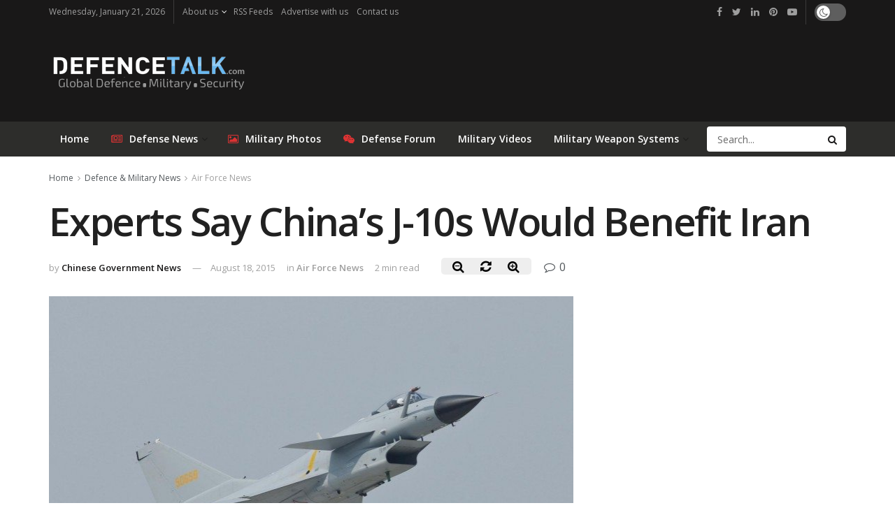

--- FILE ---
content_type: text/html; charset=UTF-8
request_url: https://www.defencetalk.com/experts-say-chinas-j-10s-would-benefit-iran-65023/
body_size: 19709
content:
<!doctype html>
<!--[if lt IE 7]> <html class="no-js lt-ie9 lt-ie8 lt-ie7" lang="en-US"> <![endif]-->
<!--[if IE 7]>    <html class="no-js lt-ie9 lt-ie8" lang="en-US"> <![endif]-->
<!--[if IE 8]>    <html class="no-js lt-ie9" lang="en-US"> <![endif]-->
<!--[if IE 9]>    <html class="no-js lt-ie10" lang="en-US"> <![endif]-->
<!--[if gt IE 8]><!--> <html class="no-js" lang="en-US"> <!--<![endif]-->
<head>
    <meta http-equiv="Content-Type" content="text/html; charset=UTF-8" />
    <meta name='viewport' content='width=device-width, initial-scale=1, user-scalable=yes' />
	<meta name='ir-site-verification-token' value='120573068' />
    <link rel="profile" href="https://gmpg.org/xfn/11" />
    <link rel="pingback" href="https://www.defencetalk.com/xmlrpc.php" />
    <title>Experts Say China&#039;s J-10s Would Benefit Iran | DefenceTalk</title>
			<script type="text/javascript">
              var jnews_ajax_url = 'https://www.defencetalk.com/?ajax-request=jnews'
			</script>
			<meta name="description" content="The China-made J-10 multi-role fighter jet is a suitable choice for Iran if the Middle East power decides to upgrade its aging military aircraft fleet, Chinese aviation experts said. &quot;Once the sanctions against Iran are completely lifted, the country will definitely renovate its civilian and military aircraft fleets. The J-10&hellip;">
<meta name="robots" content="index, follow, max-snippet:-1, max-image-preview:large, max-video-preview:-1">
<link rel="canonical" href="https://www.defencetalk.com/experts-say-chinas-j-10s-would-benefit-iran-65023/">
<meta property="og:url" content="https://www.defencetalk.com/experts-say-chinas-j-10s-would-benefit-iran-65023/">
<meta property="og:site_name" content="DefenceTalk">
<meta property="og:locale" content="en_US">
<meta property="og:type" content="article">
<meta property="article:author" content="https://www.facebook.com/defencetalk/">
<meta property="article:publisher" content="https://www.facebook.com/defencetalk/">
<meta property="article:section" content="Air Force News">
<meta property="article:tag" content="china">
<meta property="article:tag" content="exports">
<meta property="article:tag" content="Fighter Aircraft">
<meta property="article:tag" content="iran">
<meta property="article:tag" content="J-10">
<meta property="og:title" content="Experts Say China&#039;s J-10s Would Benefit Iran | DefenceTalk">
<meta property="og:description" content="The China-made J-10 multi-role fighter jet is a suitable choice for Iran if the Middle East power decides to upgrade its aging military aircraft fleet, Chinese aviation experts said. &quot;Once the sanctions against Iran are completely lifted, the country will definitely renovate its civilian and military aircraft fleets. The J-10&hellip;">
<meta property="og:image" content="https://www.defencetalk.com/wp-content/uploads/2015/08/J10A_china-plaaf.jpg">
<meta property="og:image:secure_url" content="https://www.defencetalk.com/wp-content/uploads/2015/08/J10A_china-plaaf.jpg">
<meta property="og:image:width" content="1920">
<meta property="og:image:height" content="1074">
<meta property="og:image:alt" content="J-10 Fighter Aircraft">
<meta name="twitter:card" content="summary_large_image">
<meta name="twitter:site" content="@defencetalk">
<meta name="twitter:creator" content="@defencetalk">
<meta name="twitter:title" content="Experts Say China&#039;s J-10s Would Benefit Iran | DefenceTalk">
<meta name="twitter:description" content="The China-made J-10 multi-role fighter jet is a suitable choice for Iran if the Middle East power decides to upgrade its aging military aircraft fleet, Chinese aviation experts said. &quot;Once the sanctions against Iran are completely lifted, the country will definitely renovate its civilian and military aircraft fleets. The J-10&hellip;">
<meta name="twitter:image" content="https://www.defencetalk.com/wp-content/uploads/2015/08/J10A_china-plaaf-1024x573.jpg">
<link rel='dns-prefetch' href='//www.defencetalk.com' />
<link rel='dns-prefetch' href='//fonts.googleapis.com' />
<link rel='dns-prefetch' href='//s.w.org' />
<link rel='dns-prefetch' href='//www.googletagmanager.com' />
<link rel='dns-prefetch' href='//pagead2.googlesyndication.com' />
<link rel="alternate" type="application/rss+xml" title="DefenceTalk &raquo; Feed" href="https://www.defencetalk.com/feed/" />
<style type="text/css" media="all">@font-face{font-family:'Open Sans';font-display:block;font-style:normal;font-weight:400;font-stretch:100%;font-display:swap;src:url(https://fonts.gstatic.com/s/opensans/v40/memvYaGs126MiZpBA-UvWbX2vVnXBbObj2OVTSKmu0SC55K5gw.woff2) format('woff2');unicode-range:U+0460-052F,U+1C80-1C8A,U+20B4,U+2DE0-2DFF,U+A640-A69F,U+FE2E-FE2F}@font-face{font-family:'Open Sans';font-display:block;font-style:normal;font-weight:400;font-stretch:100%;font-display:swap;src:url(https://fonts.gstatic.com/s/opensans/v40/memvYaGs126MiZpBA-UvWbX2vVnXBbObj2OVTSumu0SC55K5gw.woff2) format('woff2');unicode-range:U+0301,U+0400-045F,U+0490-0491,U+04B0-04B1,U+2116}@font-face{font-family:'Open Sans';font-display:block;font-style:normal;font-weight:400;font-stretch:100%;font-display:swap;src:url(https://fonts.gstatic.com/s/opensans/v40/memvYaGs126MiZpBA-UvWbX2vVnXBbObj2OVTSOmu0SC55K5gw.woff2) format('woff2');unicode-range:U+1F00-1FFF}@font-face{font-family:'Open Sans';font-display:block;font-style:normal;font-weight:400;font-stretch:100%;font-display:swap;src:url(https://fonts.gstatic.com/s/opensans/v40/memvYaGs126MiZpBA-UvWbX2vVnXBbObj2OVTSymu0SC55K5gw.woff2) format('woff2');unicode-range:U+0370-0377,U+037A-037F,U+0384-038A,U+038C,U+038E-03A1,U+03A3-03FF}@font-face{font-family:'Open Sans';font-display:block;font-style:normal;font-weight:400;font-stretch:100%;font-display:swap;src:url(https://fonts.gstatic.com/s/opensans/v40/memvYaGs126MiZpBA-UvWbX2vVnXBbObj2OVTS2mu0SC55K5gw.woff2) format('woff2');unicode-range:U+0307-0308,U+0590-05FF,U+200C-2010,U+20AA,U+25CC,U+FB1D-FB4F}@font-face{font-family:'Open Sans';font-display:block;font-style:normal;font-weight:400;font-stretch:100%;font-display:swap;src:url(https://fonts.gstatic.com/s/opensans/v40/memvYaGs126MiZpBA-UvWbX2vVnXBbObj2OVTVOmu0SC55K5gw.woff2) format('woff2');unicode-range:U+0302-0303,U+0305,U+0307-0308,U+0310,U+0312,U+0315,U+031A,U+0326-0327,U+032C,U+032F-0330,U+0332-0333,U+0338,U+033A,U+0346,U+034D,U+0391-03A1,U+03A3-03A9,U+03B1-03C9,U+03D1,U+03D5-03D6,U+03F0-03F1,U+03F4-03F5,U+2016-2017,U+2034-2038,U+203C,U+2040,U+2043,U+2047,U+2050,U+2057,U+205F,U+2070-2071,U+2074-208E,U+2090-209C,U+20D0-20DC,U+20E1,U+20E5-20EF,U+2100-2112,U+2114-2115,U+2117-2121,U+2123-214F,U+2190,U+2192,U+2194-21AE,U+21B0-21E5,U+21F1-21F2,U+21F4-2211,U+2213-2214,U+2216-22FF,U+2308-230B,U+2310,U+2319,U+231C-2321,U+2336-237A,U+237C,U+2395,U+239B-23B7,U+23D0,U+23DC-23E1,U+2474-2475,U+25AF,U+25B3,U+25B7,U+25BD,U+25C1,U+25CA,U+25CC,U+25FB,U+266D-266F,U+27C0-27FF,U+2900-2AFF,U+2B0E-2B11,U+2B30-2B4C,U+2BFE,U+3030,U+FF5B,U+FF5D,U+1D400-1D7FF,U+1EE00-1EEFF}@font-face{font-family:'Open Sans';font-display:block;font-style:normal;font-weight:400;font-stretch:100%;font-display:swap;src:url(https://fonts.gstatic.com/s/opensans/v40/memvYaGs126MiZpBA-UvWbX2vVnXBbObj2OVTUGmu0SC55K5gw.woff2) format('woff2');unicode-range:U+0001-000C,U+000E-001F,U+007F-009F,U+20DD-20E0,U+20E2-20E4,U+2150-218F,U+2190,U+2192,U+2194-2199,U+21AF,U+21E6-21F0,U+21F3,U+2218-2219,U+2299,U+22C4-22C6,U+2300-243F,U+2440-244A,U+2460-24FF,U+25A0-27BF,U+2800-28FF,U+2921-2922,U+2981,U+29BF,U+29EB,U+2B00-2BFF,U+4DC0-4DFF,U+FFF9-FFFB,U+10140-1018E,U+10190-1019C,U+101A0,U+101D0-101FD,U+102E0-102FB,U+10E60-10E7E,U+1D2C0-1D2D3,U+1D2E0-1D37F,U+1F000-1F0FF,U+1F100-1F1AD,U+1F1E6-1F1FF,U+1F30D-1F30F,U+1F315,U+1F31C,U+1F31E,U+1F320-1F32C,U+1F336,U+1F378,U+1F37D,U+1F382,U+1F393-1F39F,U+1F3A7-1F3A8,U+1F3AC-1F3AF,U+1F3C2,U+1F3C4-1F3C6,U+1F3CA-1F3CE,U+1F3D4-1F3E0,U+1F3ED,U+1F3F1-1F3F3,U+1F3F5-1F3F7,U+1F408,U+1F415,U+1F41F,U+1F426,U+1F43F,U+1F441-1F442,U+1F444,U+1F446-1F449,U+1F44C-1F44E,U+1F453,U+1F46A,U+1F47D,U+1F4A3,U+1F4B0,U+1F4B3,U+1F4B9,U+1F4BB,U+1F4BF,U+1F4C8-1F4CB,U+1F4D6,U+1F4DA,U+1F4DF,U+1F4E3-1F4E6,U+1F4EA-1F4ED,U+1F4F7,U+1F4F9-1F4FB,U+1F4FD-1F4FE,U+1F503,U+1F507-1F50B,U+1F50D,U+1F512-1F513,U+1F53E-1F54A,U+1F54F-1F5FA,U+1F610,U+1F650-1F67F,U+1F687,U+1F68D,U+1F691,U+1F694,U+1F698,U+1F6AD,U+1F6B2,U+1F6B9-1F6BA,U+1F6BC,U+1F6C6-1F6CF,U+1F6D3-1F6D7,U+1F6E0-1F6EA,U+1F6F0-1F6F3,U+1F6F7-1F6FC,U+1F700-1F7FF,U+1F800-1F80B,U+1F810-1F847,U+1F850-1F859,U+1F860-1F887,U+1F890-1F8AD,U+1F8B0-1F8BB,U+1F8C0-1F8C1,U+1F900-1F90B,U+1F93B,U+1F946,U+1F984,U+1F996,U+1F9E9,U+1FA00-1FA6F,U+1FA70-1FA7C,U+1FA80-1FA89,U+1FA8F-1FAC6,U+1FACE-1FADC,U+1FADF-1FAE9,U+1FAF0-1FAF8,U+1FB00-1FBFF}@font-face{font-family:'Open Sans';font-display:block;font-style:normal;font-weight:400;font-stretch:100%;font-display:swap;src:url(https://fonts.gstatic.com/s/opensans/v40/memvYaGs126MiZpBA-UvWbX2vVnXBbObj2OVTSCmu0SC55K5gw.woff2) format('woff2');unicode-range:U+0102-0103,U+0110-0111,U+0128-0129,U+0168-0169,U+01A0-01A1,U+01AF-01B0,U+0300-0301,U+0303-0304,U+0308-0309,U+0323,U+0329,U+1EA0-1EF9,U+20AB}@font-face{font-family:'Open Sans';font-display:block;font-style:normal;font-weight:400;font-stretch:100%;font-display:swap;src:url(https://fonts.gstatic.com/s/opensans/v40/memvYaGs126MiZpBA-UvWbX2vVnXBbObj2OVTSGmu0SC55K5gw.woff2) format('woff2');unicode-range:U+0100-02BA,U+02BD-02C5,U+02C7-02CC,U+02CE-02D7,U+02DD-02FF,U+0304,U+0308,U+0329,U+1D00-1DBF,U+1E00-1E9F,U+1EF2-1EFF,U+2020,U+20A0-20AB,U+20AD-20C0,U+2113,U+2C60-2C7F,U+A720-A7FF}@font-face{font-family:'Open Sans';font-display:block;font-style:normal;font-weight:400;font-stretch:100%;font-display:swap;src:url(https://fonts.gstatic.com/s/opensans/v40/memvYaGs126MiZpBA-UvWbX2vVnXBbObj2OVTS-mu0SC55I.woff2) format('woff2');unicode-range:U+0000-00FF,U+0131,U+0152-0153,U+02BB-02BC,U+02C6,U+02DA,U+02DC,U+0304,U+0308,U+0329,U+2000-206F,U+20AC,U+2122,U+2191,U+2193,U+2212,U+2215,U+FEFF,U+FFFD}@font-face{font-family:'Open Sans';font-display:block;font-style:normal;font-weight:600;font-stretch:100%;font-display:swap;src:url(https://fonts.gstatic.com/s/opensans/v40/memvYaGs126MiZpBA-UvWbX2vVnXBbObj2OVTSKmu0SC55K5gw.woff2) format('woff2');unicode-range:U+0460-052F,U+1C80-1C8A,U+20B4,U+2DE0-2DFF,U+A640-A69F,U+FE2E-FE2F}@font-face{font-family:'Open Sans';font-display:block;font-style:normal;font-weight:600;font-stretch:100%;font-display:swap;src:url(https://fonts.gstatic.com/s/opensans/v40/memvYaGs126MiZpBA-UvWbX2vVnXBbObj2OVTSumu0SC55K5gw.woff2) format('woff2');unicode-range:U+0301,U+0400-045F,U+0490-0491,U+04B0-04B1,U+2116}@font-face{font-family:'Open Sans';font-display:block;font-style:normal;font-weight:600;font-stretch:100%;font-display:swap;src:url(https://fonts.gstatic.com/s/opensans/v40/memvYaGs126MiZpBA-UvWbX2vVnXBbObj2OVTSOmu0SC55K5gw.woff2) format('woff2');unicode-range:U+1F00-1FFF}@font-face{font-family:'Open Sans';font-display:block;font-style:normal;font-weight:600;font-stretch:100%;font-display:swap;src:url(https://fonts.gstatic.com/s/opensans/v40/memvYaGs126MiZpBA-UvWbX2vVnXBbObj2OVTSymu0SC55K5gw.woff2) format('woff2');unicode-range:U+0370-0377,U+037A-037F,U+0384-038A,U+038C,U+038E-03A1,U+03A3-03FF}@font-face{font-family:'Open Sans';font-display:block;font-style:normal;font-weight:600;font-stretch:100%;font-display:swap;src:url(https://fonts.gstatic.com/s/opensans/v40/memvYaGs126MiZpBA-UvWbX2vVnXBbObj2OVTS2mu0SC55K5gw.woff2) format('woff2');unicode-range:U+0307-0308,U+0590-05FF,U+200C-2010,U+20AA,U+25CC,U+FB1D-FB4F}@font-face{font-family:'Open Sans';font-display:block;font-style:normal;font-weight:600;font-stretch:100%;font-display:swap;src:url(https://fonts.gstatic.com/s/opensans/v40/memvYaGs126MiZpBA-UvWbX2vVnXBbObj2OVTVOmu0SC55K5gw.woff2) format('woff2');unicode-range:U+0302-0303,U+0305,U+0307-0308,U+0310,U+0312,U+0315,U+031A,U+0326-0327,U+032C,U+032F-0330,U+0332-0333,U+0338,U+033A,U+0346,U+034D,U+0391-03A1,U+03A3-03A9,U+03B1-03C9,U+03D1,U+03D5-03D6,U+03F0-03F1,U+03F4-03F5,U+2016-2017,U+2034-2038,U+203C,U+2040,U+2043,U+2047,U+2050,U+2057,U+205F,U+2070-2071,U+2074-208E,U+2090-209C,U+20D0-20DC,U+20E1,U+20E5-20EF,U+2100-2112,U+2114-2115,U+2117-2121,U+2123-214F,U+2190,U+2192,U+2194-21AE,U+21B0-21E5,U+21F1-21F2,U+21F4-2211,U+2213-2214,U+2216-22FF,U+2308-230B,U+2310,U+2319,U+231C-2321,U+2336-237A,U+237C,U+2395,U+239B-23B7,U+23D0,U+23DC-23E1,U+2474-2475,U+25AF,U+25B3,U+25B7,U+25BD,U+25C1,U+25CA,U+25CC,U+25FB,U+266D-266F,U+27C0-27FF,U+2900-2AFF,U+2B0E-2B11,U+2B30-2B4C,U+2BFE,U+3030,U+FF5B,U+FF5D,U+1D400-1D7FF,U+1EE00-1EEFF}@font-face{font-family:'Open Sans';font-display:block;font-style:normal;font-weight:600;font-stretch:100%;font-display:swap;src:url(https://fonts.gstatic.com/s/opensans/v40/memvYaGs126MiZpBA-UvWbX2vVnXBbObj2OVTUGmu0SC55K5gw.woff2) format('woff2');unicode-range:U+0001-000C,U+000E-001F,U+007F-009F,U+20DD-20E0,U+20E2-20E4,U+2150-218F,U+2190,U+2192,U+2194-2199,U+21AF,U+21E6-21F0,U+21F3,U+2218-2219,U+2299,U+22C4-22C6,U+2300-243F,U+2440-244A,U+2460-24FF,U+25A0-27BF,U+2800-28FF,U+2921-2922,U+2981,U+29BF,U+29EB,U+2B00-2BFF,U+4DC0-4DFF,U+FFF9-FFFB,U+10140-1018E,U+10190-1019C,U+101A0,U+101D0-101FD,U+102E0-102FB,U+10E60-10E7E,U+1D2C0-1D2D3,U+1D2E0-1D37F,U+1F000-1F0FF,U+1F100-1F1AD,U+1F1E6-1F1FF,U+1F30D-1F30F,U+1F315,U+1F31C,U+1F31E,U+1F320-1F32C,U+1F336,U+1F378,U+1F37D,U+1F382,U+1F393-1F39F,U+1F3A7-1F3A8,U+1F3AC-1F3AF,U+1F3C2,U+1F3C4-1F3C6,U+1F3CA-1F3CE,U+1F3D4-1F3E0,U+1F3ED,U+1F3F1-1F3F3,U+1F3F5-1F3F7,U+1F408,U+1F415,U+1F41F,U+1F426,U+1F43F,U+1F441-1F442,U+1F444,U+1F446-1F449,U+1F44C-1F44E,U+1F453,U+1F46A,U+1F47D,U+1F4A3,U+1F4B0,U+1F4B3,U+1F4B9,U+1F4BB,U+1F4BF,U+1F4C8-1F4CB,U+1F4D6,U+1F4DA,U+1F4DF,U+1F4E3-1F4E6,U+1F4EA-1F4ED,U+1F4F7,U+1F4F9-1F4FB,U+1F4FD-1F4FE,U+1F503,U+1F507-1F50B,U+1F50D,U+1F512-1F513,U+1F53E-1F54A,U+1F54F-1F5FA,U+1F610,U+1F650-1F67F,U+1F687,U+1F68D,U+1F691,U+1F694,U+1F698,U+1F6AD,U+1F6B2,U+1F6B9-1F6BA,U+1F6BC,U+1F6C6-1F6CF,U+1F6D3-1F6D7,U+1F6E0-1F6EA,U+1F6F0-1F6F3,U+1F6F7-1F6FC,U+1F700-1F7FF,U+1F800-1F80B,U+1F810-1F847,U+1F850-1F859,U+1F860-1F887,U+1F890-1F8AD,U+1F8B0-1F8BB,U+1F8C0-1F8C1,U+1F900-1F90B,U+1F93B,U+1F946,U+1F984,U+1F996,U+1F9E9,U+1FA00-1FA6F,U+1FA70-1FA7C,U+1FA80-1FA89,U+1FA8F-1FAC6,U+1FACE-1FADC,U+1FADF-1FAE9,U+1FAF0-1FAF8,U+1FB00-1FBFF}@font-face{font-family:'Open Sans';font-display:block;font-style:normal;font-weight:600;font-stretch:100%;font-display:swap;src:url(https://fonts.gstatic.com/s/opensans/v40/memvYaGs126MiZpBA-UvWbX2vVnXBbObj2OVTSCmu0SC55K5gw.woff2) format('woff2');unicode-range:U+0102-0103,U+0110-0111,U+0128-0129,U+0168-0169,U+01A0-01A1,U+01AF-01B0,U+0300-0301,U+0303-0304,U+0308-0309,U+0323,U+0329,U+1EA0-1EF9,U+20AB}@font-face{font-family:'Open Sans';font-display:block;font-style:normal;font-weight:600;font-stretch:100%;font-display:swap;src:url(https://fonts.gstatic.com/s/opensans/v40/memvYaGs126MiZpBA-UvWbX2vVnXBbObj2OVTSGmu0SC55K5gw.woff2) format('woff2');unicode-range:U+0100-02BA,U+02BD-02C5,U+02C7-02CC,U+02CE-02D7,U+02DD-02FF,U+0304,U+0308,U+0329,U+1D00-1DBF,U+1E00-1E9F,U+1EF2-1EFF,U+2020,U+20A0-20AB,U+20AD-20C0,U+2113,U+2C60-2C7F,U+A720-A7FF}@font-face{font-family:'Open Sans';font-display:block;font-style:normal;font-weight:600;font-stretch:100%;font-display:swap;src:url(https://fonts.gstatic.com/s/opensans/v40/memvYaGs126MiZpBA-UvWbX2vVnXBbObj2OVTS-mu0SC55I.woff2) format('woff2');unicode-range:U+0000-00FF,U+0131,U+0152-0153,U+02BB-02BC,U+02C6,U+02DA,U+02DC,U+0304,U+0308,U+0329,U+2000-206F,U+20AC,U+2122,U+2191,U+2193,U+2212,U+2215,U+FEFF,U+FFFD}</style>
<link rel='stylesheet' id='wpo_min-header-0-css'  href='https://www.defencetalk.com/wp-content/cache/wpo-minify/1729254043/assets/wpo-minify-header-79b15d1b.min.css' type='text/css' media='all' />
<script type='text/javascript' src='https://www.defencetalk.com/wp-content/cache/wpo-minify/1729254043/assets/wpo-minify-header-7b9e0e46.min.js'></script>
<link rel='https://api.w.org/' href='https://www.defencetalk.com/wp-json/' />
<link rel='prev' title='Moroccan air force Mirage F1 crashes after bird strike' href='https://www.defencetalk.com/moroccan-air-force-mirage-f1-crashes-after-bird-strike-65032/' />
<link rel='next' title='Eurofighter Typhoon’s Role in NATO Baltic Air Policing' href='https://www.defencetalk.com/eurofighter-typhoons-role-in-nato-baltic-air-policing-65026/' />
<link rel="alternate" type="application/json+oembed" href="https://www.defencetalk.com/wp-json/oembed/1.0/embed?url=https%3A%2F%2Fwww.defencetalk.com%2Fexperts-say-chinas-j-10s-would-benefit-iran-65023%2F" />
<link rel="alternate" type="text/xml+oembed" href="https://www.defencetalk.com/wp-json/oembed/1.0/embed?url=https%3A%2F%2Fwww.defencetalk.com%2Fexperts-say-chinas-j-10s-would-benefit-iran-65023%2F&#038;format=xml" />
<meta name="generator" content="Site Kit by Google 1.137.0" />
<!-- Google AdSense meta tags added by Site Kit -->
<meta name="google-adsense-platform-account" content="ca-host-pub-2644536267352236">
<meta name="google-adsense-platform-domain" content="sitekit.withgoogle.com">
<!-- End Google AdSense meta tags added by Site Kit -->
<meta name="generator" content="Powered by WPBakery Page Builder - drag and drop page builder for WordPress."/>

<!-- Google AdSense snippet added by Site Kit -->
<script  async src="https://pagead2.googlesyndication.com/pagead/js/adsbygoogle.js?client=ca-pub-6868262013524669&amp;host=ca-host-pub-2644536267352236" crossorigin="anonymous"></script>

<!-- End Google AdSense snippet added by Site Kit -->
<style id="jeg_dynamic_css" type="text/css" data-type="jeg_custom-css">.jeg_container, .jeg_content, .jeg_boxed .jeg_main .jeg_container, .jeg_autoload_separator { background-color : ; } body,.newsfeed_carousel.owl-carousel .owl-nav div,.jeg_filter_button,.owl-carousel .owl-nav div,.jeg_readmore,.jeg_hero_style_7 .jeg_post_meta a,.widget_calendar thead th,.widget_calendar tfoot a,.jeg_socialcounter a,.entry-header .jeg_meta_like a,.entry-header .jeg_meta_comment a,.entry-content tbody tr:hover,.entry-content th,.jeg_splitpost_nav li:hover a,#breadcrumbs a,.jeg_author_socials a:hover,.jeg_footer_content a,.jeg_footer_bottom a,.jeg_cartcontent,.woocommerce .woocommerce-breadcrumb a { color : ; } a,.jeg_menu_style_5 > li > a:hover,.jeg_menu_style_5 > li.sfHover > a,.jeg_menu_style_5 > li.current-menu-item > a,.jeg_menu_style_5 > li.current-menu-ancestor > a,.jeg_navbar .jeg_menu:not(.jeg_main_menu) > li > a:hover,.jeg_midbar .jeg_menu:not(.jeg_main_menu) > li > a:hover,.jeg_side_tabs li.active,.jeg_block_heading_5 strong,.jeg_block_heading_6 strong,.jeg_block_heading_7 strong,.jeg_block_heading_8 strong,.jeg_subcat_list li a:hover,.jeg_subcat_list li button:hover,.jeg_pl_lg_7 .jeg_thumb .jeg_post_category a,.jeg_pl_xs_2:before,.jeg_pl_xs_4 .jeg_postblock_content:before,.jeg_postblock .jeg_post_title a:hover,.jeg_hero_style_6 .jeg_post_title a:hover,.jeg_sidefeed .jeg_pl_xs_3 .jeg_post_title a:hover,.widget_jnews_popular .jeg_post_title a:hover,.jeg_meta_author a,.widget_archive li a:hover,.widget_pages li a:hover,.widget_meta li a:hover,.widget_recent_entries li a:hover,.widget_rss li a:hover,.widget_rss cite,.widget_categories li a:hover,.widget_categories li.current-cat > a,#breadcrumbs a:hover,.jeg_share_count .counts,.commentlist .bypostauthor > .comment-body > .comment-author > .fn,span.required,.jeg_review_title,.bestprice .price,.authorlink a:hover,.jeg_vertical_playlist .jeg_video_playlist_play_icon,.jeg_vertical_playlist .jeg_video_playlist_item.active .jeg_video_playlist_thumbnail:before,.jeg_horizontal_playlist .jeg_video_playlist_play,.woocommerce li.product .pricegroup .button,.widget_display_forums li a:hover,.widget_display_topics li:before,.widget_display_replies li:before,.widget_display_views li:before,.bbp-breadcrumb a:hover,.jeg_mobile_menu li.sfHover > a,.jeg_mobile_menu li a:hover,.split-template-6 .pagenum { color : #4875b6; } .jeg_menu_style_1 > li > a:before,.jeg_menu_style_2 > li > a:before,.jeg_menu_style_3 > li > a:before,.jeg_side_toggle,.jeg_slide_caption .jeg_post_category a,.jeg_slider_type_1 .owl-nav .owl-next,.jeg_block_heading_1 .jeg_block_title span,.jeg_block_heading_2 .jeg_block_title span,.jeg_block_heading_3,.jeg_block_heading_4 .jeg_block_title span,.jeg_block_heading_6:after,.jeg_pl_lg_box .jeg_post_category a,.jeg_pl_md_box .jeg_post_category a,.jeg_readmore:hover,.jeg_thumb .jeg_post_category a,.jeg_block_loadmore a:hover, .jeg_postblock.alt .jeg_block_loadmore a:hover,.jeg_block_loadmore a.active,.jeg_postblock_carousel_2 .jeg_post_category a,.jeg_heroblock .jeg_post_category a,.jeg_pagenav_1 .page_number.active,.jeg_pagenav_1 .page_number.active:hover,input[type="submit"],.btn,.button,.widget_tag_cloud a:hover,.popularpost_item:hover .jeg_post_title a:before,.jeg_splitpost_4 .page_nav,.jeg_splitpost_5 .page_nav,.jeg_post_via a:hover,.jeg_post_source a:hover,.jeg_post_tags a:hover,.comment-reply-title small a:before,.comment-reply-title small a:after,.jeg_storelist .productlink,.authorlink li.active a:before,.jeg_footer.dark .socials_widget:not(.nobg) a:hover .fa,.jeg_breakingnews_title,.jeg_overlay_slider_bottom.owl-carousel .owl-nav div,.jeg_overlay_slider_bottom.owl-carousel .owl-nav div:hover,.jeg_vertical_playlist .jeg_video_playlist_current,.woocommerce span.onsale,.woocommerce #respond input#submit:hover,.woocommerce a.button:hover,.woocommerce button.button:hover,.woocommerce input.button:hover,.woocommerce #respond input#submit.alt,.woocommerce a.button.alt,.woocommerce button.button.alt,.woocommerce input.button.alt,.jeg_popup_post .caption,.jeg_footer.dark input[type="submit"],.jeg_footer.dark .btn,.jeg_footer.dark .button,.footer_widget.widget_tag_cloud a:hover, .jeg_inner_content .content-inner .jeg_post_category a:hover, #buddypress .standard-form button, #buddypress a.button, #buddypress input[type="submit"], #buddypress input[type="button"], #buddypress input[type="reset"], #buddypress ul.button-nav li a, #buddypress .generic-button a, #buddypress .generic-button button, #buddypress .comment-reply-link, #buddypress a.bp-title-button, #buddypress.buddypress-wrap .members-list li .user-update .activity-read-more a, div#buddypress .standard-form button:hover,div#buddypress a.button:hover,div#buddypress input[type="submit"]:hover,div#buddypress input[type="button"]:hover,div#buddypress input[type="reset"]:hover,div#buddypress ul.button-nav li a:hover,div#buddypress .generic-button a:hover,div#buddypress .generic-button button:hover,div#buddypress .comment-reply-link:hover,div#buddypress a.bp-title-button:hover,div#buddypress.buddypress-wrap .members-list li .user-update .activity-read-more a:hover, #buddypress #item-nav .item-list-tabs ul li a:before, .jeg_inner_content .jeg_meta_container .follow-wrapper a { background-color : #4875b6; } .jeg_block_heading_7 .jeg_block_title span, .jeg_readmore:hover, .jeg_block_loadmore a:hover, .jeg_block_loadmore a.active, .jeg_pagenav_1 .page_number.active, .jeg_pagenav_1 .page_number.active:hover, .jeg_pagenav_3 .page_number:hover, .jeg_prevnext_post a:hover h3, .jeg_overlay_slider .jeg_post_category, .jeg_sidefeed .jeg_post.active, .jeg_vertical_playlist.jeg_vertical_playlist .jeg_video_playlist_item.active .jeg_video_playlist_thumbnail img, .jeg_horizontal_playlist .jeg_video_playlist_item.active { border-color : #4875b6; } .jeg_tabpost_nav li.active, .woocommerce div.product .woocommerce-tabs ul.tabs li.active { border-bottom-color : #4875b6; } .jeg_post_meta .fa, .entry-header .jeg_post_meta .fa, .jeg_review_stars, .jeg_price_review_list { color : #fcb11e; } .jeg_share_button.share-float.share-monocrhome a { background-color : #fcb11e; } h1,h2,h3,h4,h5,h6,.jeg_post_title a,.entry-header .jeg_post_title,.jeg_hero_style_7 .jeg_post_title a,.jeg_block_title,.jeg_splitpost_bar .current_title,.jeg_video_playlist_title,.gallery-caption { color : ; } .split-template-9 .pagenum, .split-template-10 .pagenum, .split-template-11 .pagenum, .split-template-12 .pagenum, .split-template-13 .pagenum, .split-template-15 .pagenum, .split-template-18 .pagenum, .split-template-20 .pagenum, .split-template-19 .current_title span, .split-template-20 .current_title span { background-color : ; } .entry-content .content-inner p, .entry-content .content-inner span, .entry-content .intro-text { color : ; } .entry-content .content-inner a { color : ; } .jeg_topbar .jeg_nav_row, .jeg_topbar .jeg_search_no_expand .jeg_search_input { line-height : px; } .jeg_topbar .jeg_nav_row, .jeg_topbar .jeg_nav_icon { height : px; } .jeg_topbar, .jeg_topbar.dark, .jeg_topbar.custom { background : #191818; } .jeg_topbar, .jeg_topbar.dark { border-color : ; color : #9e9e9e; border-top-width : 0px; border-top-color : #fcb11e; } .jeg_topbar .jeg_nav_item, .jeg_topbar.dark .jeg_nav_item { border-color : ; } .jeg_topbar a, .jeg_topbar.dark a { color : #ffffff; } .jeg_midbar { height : px; } .jeg_midbar, .jeg_midbar.dark { background-color : #191818; border-bottom-width : px; border-bottom-color : ; color : ; } .jeg_midbar a, .jeg_midbar.dark a { color : ; } .jeg_header .jeg_bottombar.jeg_navbar,.jeg_bottombar .jeg_nav_icon { height : px; } .jeg_header .jeg_bottombar.jeg_navbar, .jeg_header .jeg_bottombar .jeg_main_menu:not(.jeg_menu_style_1) > li > a, .jeg_header .jeg_bottombar .jeg_menu_style_1 > li, .jeg_header .jeg_bottombar .jeg_menu:not(.jeg_main_menu) > li > a { line-height : px; } .jeg_header .jeg_bottombar.jeg_navbar_wrapper:not(.jeg_navbar_boxed), .jeg_header .jeg_bottombar.jeg_navbar_boxed .jeg_nav_row { background : #2d2d2b; } .jeg_header .jeg_navbar_menuborder .jeg_main_menu > li:not(:last-child), .jeg_header .jeg_navbar_menuborder .jeg_nav_item, .jeg_navbar_boxed .jeg_nav_row, .jeg_header .jeg_navbar_menuborder:not(.jeg_navbar_boxed) .jeg_nav_left .jeg_nav_item:first-child { border-color : ; } .jeg_header .jeg_bottombar, .jeg_header .jeg_bottombar.jeg_navbar_dark { color : ; } .jeg_header .jeg_bottombar a, .jeg_header .jeg_bottombar.jeg_navbar_dark a { color : ; } .jeg_header .jeg_bottombar a:hover, .jeg_header .jeg_bottombar.jeg_navbar_dark a:hover, .jeg_header .jeg_bottombar .jeg_menu:not(.jeg_main_menu) > li > a:hover { color : ; } .jeg_header .jeg_bottombar, .jeg_header .jeg_bottombar.jeg_navbar_dark, .jeg_bottombar.jeg_navbar_boxed .jeg_nav_row, .jeg_bottombar.jeg_navbar_dark.jeg_navbar_boxed .jeg_nav_row { border-top-width : px; border-bottom-width : 0px; } .jeg_header_wrapper .jeg_bottombar, .jeg_header_wrapper .jeg_bottombar.jeg_navbar_dark, .jeg_bottombar.jeg_navbar_boxed .jeg_nav_row, .jeg_bottombar.jeg_navbar_dark.jeg_navbar_boxed .jeg_nav_row { border-top-color : ; border-bottom-color : ; } .jeg_stickybar.jeg_navbar,.jeg_navbar .jeg_nav_icon { height : px; } .jeg_stickybar.jeg_navbar, .jeg_stickybar .jeg_main_menu:not(.jeg_menu_style_1) > li > a, .jeg_stickybar .jeg_menu_style_1 > li, .jeg_stickybar .jeg_menu:not(.jeg_main_menu) > li > a { line-height : px; } .jeg_header_sticky .jeg_navbar_wrapper:not(.jeg_navbar_boxed), .jeg_header_sticky .jeg_navbar_boxed .jeg_nav_row { background : ; } .jeg_header_sticky .jeg_navbar_menuborder .jeg_main_menu > li:not(:last-child), .jeg_header_sticky .jeg_navbar_menuborder .jeg_nav_item, .jeg_navbar_boxed .jeg_nav_row, .jeg_header_sticky .jeg_navbar_menuborder:not(.jeg_navbar_boxed) .jeg_nav_left .jeg_nav_item:first-child { border-color : ; } .jeg_stickybar, .jeg_stickybar.dark { color : ; border-bottom-width : 0px; } .jeg_stickybar a, .jeg_stickybar.dark a { color : ; } .jeg_stickybar, .jeg_stickybar.dark, .jeg_stickybar.jeg_navbar_boxed .jeg_nav_row { border-bottom-color : ; } .jeg_mobile_bottombar { height : px; line-height : px; } .jeg_mobile_midbar, .jeg_mobile_midbar.dark { background : ; color : ; border-top-width : px; border-top-color : ; } .jeg_mobile_midbar a, .jeg_mobile_midbar.dark a { color : ; } .jeg_header .socials_widget > a > i.fa:before { color : #9e9e9e; } .jeg_header .socials_widget > a > i.fa { background-color : ; } .jeg_aside_item.socials_widget > a > i.fa:before { color : ; } .jeg_top_date { color : ; background : ; } .jeg_header .jeg_button_1 .btn { background : ; color : ; border-color : ; } .jeg_header .jeg_button_1 .btn:hover { background : ; } .jeg_header .jeg_button_2 .btn { background : ; color : ; border-color : ; } .jeg_header .jeg_button_2 .btn:hover { background : ; } .jeg_header .jeg_button_3 .btn { background : ; color : ; border-color : ; } .jeg_header .jeg_button_3 .btn:hover { background : ; } .jeg_header .jeg_vertical_menu.jeg_vertical_menu_1 { border-top-width : px; border-top-color : ; } .jeg_header .jeg_vertical_menu.jeg_vertical_menu_1 a { border-top-color : ; } .jeg_header .jeg_vertical_menu.jeg_vertical_menu_2 { border-top-width : px; border-top-color : ; } .jeg_header .jeg_vertical_menu.jeg_vertical_menu_2 a { border-top-color : ; } .jeg_header .jeg_vertical_menu.jeg_vertical_menu_3 { border-top-width : px; border-top-color : ; } .jeg_header .jeg_vertical_menu.jeg_vertical_menu_3 a { border-top-color : ; } .jeg_header .jeg_vertical_menu.jeg_vertical_menu_4 { border-top-width : px; border-top-color : ; } .jeg_header .jeg_vertical_menu.jeg_vertical_menu_4 a { border-top-color : ; } .jeg_lang_switcher { color : ; background : ; } .jeg_nav_icon .jeg_mobile_toggle.toggle_btn { color : #dd9933; } .jeg_navbar_mobile_wrapper .jeg_nav_item a.jeg_mobile_toggle, .jeg_navbar_mobile_wrapper .dark .jeg_nav_item a.jeg_mobile_toggle { color : #8224e3; } .cartdetail.woocommerce .jeg_carticon { color : ; } .cartdetail.woocommerce .cartlink { color : ; } .jeg_cart.cartdetail .jeg_cartcontent { background-color : ; } .cartdetail.woocommerce ul.cart_list li a, .cartdetail.woocommerce ul.product_list_widget li a, .cartdetail.woocommerce .widget_shopping_cart_content .total { color : ; } .cartdetail.woocommerce .cart_list .quantity, .cartdetail.woocommerce .product_list_widget .quantity { color : ; } .cartdetail.woocommerce .widget_shopping_cart_content .total { border-top-color : ; border-bottom-color : ; } .cartdetail.woocommerce .widget_shopping_cart_content .button { background-color : ; } .cartdetail.woocommerce a.button { color : ; } .cartdetail.woocommerce a.button:hover { background-color : ; color : ; } .jeg_cart_icon.woocommerce .jeg_carticon { color : ; } .jeg_cart_icon .jeg_cartcontent { background-color : ; } .jeg_cart_icon.woocommerce ul.cart_list li a, .jeg_cart_icon.woocommerce ul.product_list_widget li a, .jeg_cart_icon.woocommerce .widget_shopping_cart_content .total { color : ; } .jeg_cart_icon.woocommerce .cart_list .quantity, .jeg_cart_icon.woocommerce .product_list_widget .quantity { color : ; } .jeg_cart_icon.woocommerce .widget_shopping_cart_content .total { border-top-color : ; border-bottom-color : ; } .jeg_cart_icon.woocommerce .widget_shopping_cart_content .button { background-color : ; } .jeg_cart_icon.woocommerce a.button { color : ; } .jeg_cart_icon.woocommerce a.button:hover { background-color : ; color : ; } .jeg_nav_account, .jeg_navbar .jeg_nav_account .jeg_menu > li > a, .jeg_midbar .jeg_nav_account .jeg_menu > li > a { color : ; } .jeg_menu.jeg_accountlink li > ul { background-color : ; } .jeg_menu.jeg_accountlink li > ul, .jeg_menu.jeg_accountlink li > ul li > a, .jeg_menu.jeg_accountlink li > ul li:hover > a, .jeg_menu.jeg_accountlink li > ul li.sfHover > a { color : ; } .jeg_menu.jeg_accountlink li > ul li:hover > a, .jeg_menu.jeg_accountlink li > ul li.sfHover > a { background-color : ; } .jeg_menu.jeg_accountlink li > ul, .jeg_menu.jeg_accountlink li > ul li a { border-color : ; } .jeg_header .jeg_search_wrapper.search_icon .jeg_search_toggle { color : #ffffff; } .jeg_header .jeg_search_wrapper.jeg_search_popup_expand .jeg_search_form, .jeg_header .jeg_search_popup_expand .jeg_search_result { background : ; } .jeg_header .jeg_search_expanded .jeg_search_popup_expand .jeg_search_form:before { border-bottom-color : ; } .jeg_header .jeg_search_wrapper.jeg_search_popup_expand .jeg_search_form, .jeg_header .jeg_search_popup_expand .jeg_search_result, .jeg_header .jeg_search_popup_expand .jeg_search_result .search-noresult, .jeg_header .jeg_search_popup_expand .jeg_search_result .search-all-button { border-color : ; } .jeg_header .jeg_search_expanded .jeg_search_popup_expand .jeg_search_form:after { border-bottom-color : ; } .jeg_header .jeg_search_wrapper.jeg_search_popup_expand .jeg_search_form .jeg_search_input { background : ; border-color : ; } .jeg_header .jeg_search_popup_expand .jeg_search_form .jeg_search_button { color : ; } .jeg_header .jeg_search_wrapper.jeg_search_popup_expand .jeg_search_form .jeg_search_input, .jeg_header .jeg_search_popup_expand .jeg_search_result a, .jeg_header .jeg_search_popup_expand .jeg_search_result .search-link { color : ; } .jeg_header .jeg_search_popup_expand .jeg_search_form .jeg_search_input::-webkit-input-placeholder { color : ; } .jeg_header .jeg_search_popup_expand .jeg_search_form .jeg_search_input:-moz-placeholder { color : ; } .jeg_header .jeg_search_popup_expand .jeg_search_form .jeg_search_input::-moz-placeholder { color : ; } .jeg_header .jeg_search_popup_expand .jeg_search_form .jeg_search_input:-ms-input-placeholder { color : ; } .jeg_header .jeg_search_popup_expand .jeg_search_result { background-color : ; } .jeg_header .jeg_search_popup_expand .jeg_search_result, .jeg_header .jeg_search_popup_expand .jeg_search_result .search-link { border-color : ; } .jeg_header .jeg_search_popup_expand .jeg_search_result a, .jeg_header .jeg_search_popup_expand .jeg_search_result .search-link { color : ; } .jeg_header .jeg_search_expanded .jeg_search_modal_expand .jeg_search_toggle i, .jeg_header .jeg_search_expanded .jeg_search_modal_expand .jeg_search_button, .jeg_header .jeg_search_expanded .jeg_search_modal_expand .jeg_search_input { color : ; } .jeg_header .jeg_search_expanded .jeg_search_modal_expand .jeg_search_input { border-bottom-color : ; } .jeg_header .jeg_search_expanded .jeg_search_modal_expand .jeg_search_input::-webkit-input-placeholder { color : ; } .jeg_header .jeg_search_expanded .jeg_search_modal_expand .jeg_search_input:-moz-placeholder { color : ; } .jeg_header .jeg_search_expanded .jeg_search_modal_expand .jeg_search_input::-moz-placeholder { color : ; } .jeg_header .jeg_search_expanded .jeg_search_modal_expand .jeg_search_input:-ms-input-placeholder { color : ; } .jeg_header .jeg_search_expanded .jeg_search_modal_expand { background : ; } .jeg_navbar_mobile .jeg_search_wrapper .jeg_search_toggle, .jeg_navbar_mobile .dark .jeg_search_wrapper .jeg_search_toggle { color : ; } .jeg_navbar_mobile .jeg_search_popup_expand .jeg_search_form, .jeg_navbar_mobile .jeg_search_popup_expand .jeg_search_result { background : ; } .jeg_navbar_mobile .jeg_search_expanded .jeg_search_popup_expand .jeg_search_toggle:before { border-bottom-color : ; } .jeg_navbar_mobile .jeg_search_wrapper.jeg_search_popup_expand .jeg_search_form, .jeg_navbar_mobile .jeg_search_popup_expand .jeg_search_result, .jeg_navbar_mobile .jeg_search_popup_expand .jeg_search_result .search-noresult, .jeg_navbar_mobile .jeg_search_popup_expand .jeg_search_result .search-all-button { border-color : ; } .jeg_navbar_mobile .jeg_search_expanded .jeg_search_popup_expand .jeg_search_toggle:after { border-bottom-color : ; } .jeg_navbar_mobile .jeg_search_popup_expand .jeg_search_form .jeg_search_input { background : ; border-color : ; } .jeg_navbar_mobile .jeg_search_popup_expand .jeg_search_form .jeg_search_button { color : ; } .jeg_navbar_mobile .jeg_search_wrapper.jeg_search_popup_expand .jeg_search_form .jeg_search_input, .jeg_navbar_mobile .jeg_search_popup_expand .jeg_search_result a, .jeg_navbar_mobile .jeg_search_popup_expand .jeg_search_result .search-link { color : ; } .jeg_navbar_mobile .jeg_search_popup_expand .jeg_search_input::-webkit-input-placeholder { color : ; } .jeg_navbar_mobile .jeg_search_popup_expand .jeg_search_input:-moz-placeholder { color : ; } .jeg_navbar_mobile .jeg_search_popup_expand .jeg_search_input::-moz-placeholder { color : ; } .jeg_navbar_mobile .jeg_search_popup_expand .jeg_search_input:-ms-input-placeholder { color : ; } .jeg_nav_search { width : 100%; } .jeg_header .jeg_search_no_expand .jeg_search_form .jeg_search_input { background-color : #ffffff; border-color : ; } .jeg_header .jeg_search_no_expand .jeg_search_form button.jeg_search_button { color : #191818; } .jeg_header .jeg_search_wrapper.jeg_search_no_expand .jeg_search_form .jeg_search_input { color : #191818; } .jeg_header .jeg_search_no_expand .jeg_search_form .jeg_search_input::-webkit-input-placeholder { color : rgba(25,24,24,0.65); } .jeg_header .jeg_search_no_expand .jeg_search_form .jeg_search_input:-moz-placeholder { color : rgba(25,24,24,0.65); } .jeg_header .jeg_search_no_expand .jeg_search_form .jeg_search_input::-moz-placeholder { color : rgba(25,24,24,0.65); } .jeg_header .jeg_search_no_expand .jeg_search_form .jeg_search_input:-ms-input-placeholder { color : rgba(25,24,24,0.65); } .jeg_header .jeg_search_no_expand .jeg_search_result { background-color : ; } .jeg_header .jeg_search_no_expand .jeg_search_result, .jeg_header .jeg_search_no_expand .jeg_search_result .search-link { border-color : ; } .jeg_header .jeg_search_no_expand .jeg_search_result a, .jeg_header .jeg_search_no_expand .jeg_search_result .search-link { color : ; } #jeg_off_canvas .jeg_mobile_wrapper .jeg_search_result { background-color : ; } #jeg_off_canvas .jeg_search_result.with_result .search-all-button { border-color : ; } #jeg_off_canvas .jeg_mobile_wrapper .jeg_search_result a,#jeg_off_canvas .jeg_mobile_wrapper .jeg_search_result .search-link { color : ; } .jeg_header .jeg_menu.jeg_main_menu > li > a { color : #ffffff; } .jeg_menu_style_1 > li > a:before, .jeg_menu_style_2 > li > a:before, .jeg_menu_style_3 > li > a:before { background : ; } .jeg_header .jeg_menu_style_4 > li > a:hover, .jeg_header .jeg_menu_style_4 > li.sfHover > a, .jeg_header .jeg_menu_style_4 > li.current-menu-item > a, .jeg_header .jeg_menu_style_4 > li.current-menu-ancestor > a, .jeg_navbar_dark .jeg_menu_style_4 > li > a:hover, .jeg_navbar_dark .jeg_menu_style_4 > li.sfHover > a, .jeg_navbar_dark .jeg_menu_style_4 > li.current-menu-item > a, .jeg_navbar_dark .jeg_menu_style_4 > li.current-menu-ancestor > a { background : #4875b6; } .jeg_header .jeg_menu.jeg_main_menu > li > a:hover, .jeg_header .jeg_menu.jeg_main_menu > li.sfHover > a, .jeg_header .jeg_menu.jeg_main_menu > li > .sf-with-ul:hover:after, .jeg_header .jeg_menu.jeg_main_menu > li.sfHover > .sf-with-ul:after, .jeg_header .jeg_menu_style_4 > li.current-menu-item > a, .jeg_header .jeg_menu_style_4 > li.current-menu-ancestor > a, .jeg_header .jeg_menu_style_5 > li.current-menu-item > a, .jeg_header .jeg_menu_style_5 > li.current-menu-ancestor > a { color : #191818; } .jeg_navbar_wrapper .sf-arrows .sf-with-ul:after { color : rgba(0,0,0,0.4); } .jeg_navbar_wrapper .jeg_menu li > ul { background : ; } .jeg_navbar_wrapper .jeg_menu li > ul li > a { color : ; } .jeg_navbar_wrapper .jeg_menu li > ul li:hover > a, .jeg_navbar_wrapper .jeg_menu li > ul li.sfHover > a, .jeg_navbar_wrapper .jeg_menu li > ul li.current-menu-item > a, .jeg_navbar_wrapper .jeg_menu li > ul li.current-menu-ancestor > a { background : ; } .jeg_header .jeg_navbar_wrapper .jeg_menu li > ul li:hover > a, .jeg_header .jeg_navbar_wrapper .jeg_menu li > ul li.sfHover > a, .jeg_header .jeg_navbar_wrapper .jeg_menu li > ul li.current-menu-item > a, .jeg_header .jeg_navbar_wrapper .jeg_menu li > ul li.current-menu-ancestor > a, .jeg_header .jeg_navbar_wrapper .jeg_menu li > ul li:hover > .sf-with-ul:after, .jeg_header .jeg_navbar_wrapper .jeg_menu li > ul li.sfHover > .sf-with-ul:after, .jeg_header .jeg_navbar_wrapper .jeg_menu li > ul li.current-menu-item > .sf-with-ul:after, .jeg_header .jeg_navbar_wrapper .jeg_menu li > ul li.current-menu-ancestor > .sf-with-ul:after { color : ; } .jeg_navbar_wrapper .jeg_menu li > ul li a { border-color : ; } .jeg_megamenu .sub-menu .jeg_newsfeed_subcat { background-color : ; border-right-color : ; } .jeg_megamenu .sub-menu .jeg_newsfeed_subcat li.active { border-color : ; background-color : ; } .jeg_navbar_wrapper .jeg_megamenu .sub-menu .jeg_newsfeed_subcat li a { color : ; } .jeg_megamenu .sub-menu .jeg_newsfeed_subcat li.active a { color : ; } .jeg_megamenu .sub-menu { background-color : ; } .jeg_megamenu .sub-menu .newsfeed_overlay { background-color : ; } .jeg_megamenu .sub-menu .newsfeed_overlay .jeg_preloader span { background-color : ; } .jeg_megamenu .sub-menu .jeg_newsfeed_list .jeg_newsfeed_item .jeg_post_title a { color : ; } .jeg_newsfeed_tags h3 { color : ; } .jeg_navbar_wrapper .jeg_newsfeed_tags li a { color : ; } .jeg_newsfeed_tags { border-left-color : ; } .jeg_megamenu .sub-menu .jeg_newsfeed_list .newsfeed_carousel.owl-carousel .owl-nav div { color : ; background-color : ; border-color : ; } .jeg_megamenu .sub-menu .jeg_newsfeed_list .newsfeed_carousel.owl-carousel .owl-nav div:hover { color : ; background-color : ; border-color : ; } .jeg_megamenu .sub-menu .jeg_newsfeed_list .newsfeed_carousel.owl-carousel .owl-nav div.disabled { color : ; background-color : ; border-color : ; } .jnews .jeg_header .jeg_menu.jeg_top_menu > li > a { color : ; } .jnews .jeg_header .jeg_menu.jeg_top_menu > li a:hover { color : ; } .jnews .jeg_top_menu.sf-arrows .sf-with-ul:after { color : #ffffff; } .jnews .jeg_menu.jeg_top_menu li > ul { background-color : ; } .jnews .jeg_menu.jeg_top_menu li > ul, .jnews .jeg_menu.jeg_top_menu li > ul li > a, .jnews .jeg_menu.jeg_top_menu li > ul li:hover > a, .jnews .jeg_menu.jeg_top_menu li > ul li.sfHover > a { color : #000000; } .jnews .jeg_menu.jeg_top_menu li > ul li:hover > a, .jnews .jeg_menu.jeg_top_menu li > ul li.sfHover > a { background-color : ; } .jnews .jeg_menu.jeg_top_menu li > ul, .jnews .jeg_menu.jeg_top_menu li > ul li a { border-color : ; } #jeg_off_canvas.dark .jeg_mobile_wrapper, #jeg_off_canvas .jeg_mobile_wrapper { background : ; } .jeg_mobile_wrapper .nav_wrap:before { background : ; } .jeg_mobile_wrapper { background-image : url(""); } .jeg_footer_content,.jeg_footer.dark .jeg_footer_content { background-color : #191818; } .jeg_footer_secondary,.jeg_footer.dark .jeg_footer_secondary,.jeg_footer_bottom,.jeg_footer.dark .jeg_footer_bottom,.jeg_footer_sidecontent .jeg_footer_primary { color : ; } .jeg_footer_bottom a,.jeg_footer.dark .jeg_footer_bottom a,.jeg_footer_secondary a,.jeg_footer.dark .jeg_footer_secondary a,.jeg_footer_sidecontent .jeg_footer_primary a,.jeg_footer_sidecontent.dark .jeg_footer_primary a { color : ; } .jeg_footer_sidecontent .jeg_footer_primary .col-md-7 .jeg_footer_title, .jeg_footer_sidecontent .jeg_footer_primary .col-md-7 .jeg_footer_title { color : #fcd15b; } .jeg_footer_sidecontent .jeg_footer_primary .col-md-7 .jeg_footer_title,.jeg_footer.dark .jeg_footer_sidecontent .jeg_footer_primary .col-md-7 .jeg_footer_title { border-bottom-color : ; } .jeg_menu_footer a,.jeg_footer.dark .jeg_menu_footer a,.jeg_footer_sidecontent .jeg_footer_primary .col-md-7 .jeg_menu_footer a { color : #ffffff; } .jeg_menu_footer a:hover,.jeg_footer.dark .jeg_menu_footer a:hover,.jeg_footer_sidecontent .jeg_footer_primary .col-md-7 .jeg_menu_footer a:hover { color : #fcd15b; } .jeg_menu_footer li:not(:last-child):after,.jeg_footer.dark .jeg_menu_footer li:not(:last-child):after { color : ; } .socials_widget a .fa,.jeg_footer.dark .socials_widget a .fa,.jeg_footer .socials_widget.nobg .fa,.jeg_footer.dark .socials_widget.nobg .fa,.jeg_footer .socials_widget:not(.nobg) a .fa,.jeg_footer.dark .socials_widget:not(.nobg) a .fa { color : ; } .socials_widget a:hover .fa,.jeg_footer.dark .socials_widget a:hover .fa,.socials_widget a:hover .fa,.jeg_footer.dark .socials_widget a:hover .fa,.jeg_footer .socials_widget.nobg a:hover .fa,.jeg_footer.dark .socials_widget.nobg a:hover .fa,.jeg_footer .socials_widget:not(.nobg) a:hover .fa,.jeg_footer.dark .socials_widget:not(.nobg) a:hover .fa { color : ; } .jeg_footer_5 .jeg_footer_content .jeg_footer_social .socials_widget a,.jeg_footer_5.dark .jeg_footer_content .jeg_footer_social .socials_widget a,.jeg_footer_sidecontent .jeg_footer_primary .col-md-3 .jeg_footer_title { color : #fcd15b; } .jeg_footer_sidecontent .jeg_footer_primary .col-md-3 .jeg_footer_title,.jeg_footer.dark .jeg_footer_sidecontent .jeg_footer_primary .col-md-3 .jeg_footer_title { border-bottom-color : ; } body,input,textarea,select,.chosen-container-single .chosen-single,.btn,.button { font-family: "Open Sans", Helvetica,Arial,sans-serif; } .jeg_thumb .jeg_post_category a,.jeg_pl_lg_box .jeg_post_category a,.jeg_pl_md_box .jeg_post_category a,.jeg_postblock_carousel_2 .jeg_post_category a,.jeg_heroblock .jeg_post_category a,.jeg_slide_caption .jeg_post_category a { background-color : ; color : #191818; } .jeg_overlay_slider .jeg_post_category,.jeg_thumb .jeg_post_category a,.jeg_pl_lg_box .jeg_post_category a,.jeg_pl_md_box .jeg_post_category a,.jeg_postblock_carousel_2 .jeg_post_category a,.jeg_heroblock .jeg_post_category a,.jeg_slide_caption .jeg_post_category a { border-color : ; } </style><style type="text/css">.no_thumbnail{display: none;}</style>		<style type="text/css" id="wp-custom-css">
			img.jeg_logo_img {
    width: 277px;
}		</style>
		<noscript><style> .wpb_animate_when_almost_visible { opacity: 1; }</style></noscript></head>
<body class="post-template-default single single-post postid-65023 single-format-standard wp-embed-responsive jeg_toggle_dark jeg_single_tpl_2 jnews jsc_normal wpb-js-composer js-comp-ver-6.1 vc_responsive">

    
    

    <div class="jeg_ad jeg_ad_top jnews_header_top_ads">
        <div class='ads-wrapper  '></div>    </div>

    <!-- The Main Wrapper
    ============================================= -->
    <div class="jeg_viewport">

        
        <div class="jeg_header_wrapper">
            <div class="jeg_header_instagram_wrapper">
    </div>

<!-- HEADER -->
<div class="jeg_header normal">
    <div class="jeg_topbar jeg_container dark">
    <div class="container">
        <div class="jeg_nav_row">
            
                <div class="jeg_nav_col jeg_nav_left  jeg_nav_grow">
                    <div class="item_wrap jeg_nav_alignleft">
                        <div class="jeg_nav_item jeg_top_date">
    Wednesday, January 21, 2026</div><div class="jeg_nav_item">
	<ul class="jeg_menu jeg_top_menu"><li id="menu-item-30918" class="menu-item menu-item-type-post_type menu-item-object-page menu-item-has-children menu-item-30918"><a title="About Defense Talk" href="https://www.defencetalk.com/about/">About us</a>
<ul class="sub-menu">
	<li id="menu-item-30917" class="menu-item menu-item-type-post_type menu-item-object-page menu-item-30917"><a title="Get Paid to Write" href="https://www.defencetalk.com/about/get-paid-to-write/">Write for us</a></li>
	<li id="menu-item-30916" class="menu-item menu-item-type-post_type menu-item-object-page menu-item-30916"><a title="Disclaimer" href="https://www.defencetalk.com/about/disclaimer/">Disclaimer</a></li>
	<li id="menu-item-30915" class="menu-item menu-item-type-post_type menu-item-object-page menu-item-30915"><a title="Terms of use" href="https://www.defencetalk.com/about/terms-of-use/">Terms of use</a></li>
	<li id="menu-item-30914" class="menu-item menu-item-type-post_type menu-item-object-page menu-item-30914"><a title="Pirvacy Policy" href="https://www.defencetalk.com/about/privacy-policy/">Privacy Policy</a></li>
</ul>
</li>
<li id="menu-item-30912" class="menu-item menu-item-type-post_type menu-item-object-page menu-item-30912"><a title="XML / RSS Feeds" href="https://www.defencetalk.com/about/rss-feeds/">RSS Feeds</a></li>
<li id="menu-item-30919" class="menu-item menu-item-type-post_type menu-item-object-page menu-item-30919"><a title="Advertise" href="https://www.defencetalk.com/about/advertise-with-us/">Advertise with us</a></li>
<li id="menu-item-30920" class="menu-item menu-item-type-custom menu-item-object-custom menu-item-30920"><a title="Contact us" href="https://www.defencetalk.com/military/misc/contact">Contact us</a></li>
</ul></div>                    </div>
                </div>

                
                <div class="jeg_nav_col jeg_nav_center  jeg_nav_normal">
                    <div class="item_wrap jeg_nav_aligncenter">
                                            </div>
                </div>

                
                <div class="jeg_nav_col jeg_nav_right  jeg_nav_grow">
                    <div class="item_wrap jeg_nav_alignright">
                        			<div
				class="jeg_nav_item socials_widget jeg_social_icon_block nobg">
				<a href="https://www.facebook.com/defencetalk/" target='_blank' class="jeg_facebook"><i class="fa fa-facebook"></i> </a><a href="https://twitter.com/defencetalk" target='_blank' class="jeg_twitter"><i class="fa fa-twitter"></i> </a><a href="https://www.linkedin.com/in/defencetalk/" target='_blank' class="jeg_linkedin"><i class="fa fa-linkedin"></i> </a><a href="https://www.pinterest.com/defencetalk/" target='_blank' class="jeg_pinterest"><i class="fa fa-pinterest"></i> </a><a href="https://www.youtube.com/DefenceTalk" target='_blank' class="jeg_youtube"><i class="fa fa-youtube-play"></i> </a>			</div>
			<div class="jeg_nav_item jeg_dark_mode">
                    <label class="dark_mode_switch">
                        <input type="checkbox" class="jeg_dark_mode_toggle">
                        <span class="slider round"></span>
                    </label>
                 </div>                    </div>
                </div>

                        </div>
    </div>
</div><!-- /.jeg_container --><div class="jeg_midbar jeg_container dark">
    <div class="container">
        <div class="jeg_nav_row">
            
                <div class="jeg_nav_col jeg_nav_left jeg_nav_normal">
                    <div class="item_wrap jeg_nav_alignleft">
                        <div class="jeg_nav_item jeg_logo jeg_desktop_logo">
			<div class="site-title">
	    	<a href="https://www.defencetalk.com/" style="padding: 0px 0px 0px 5px;">
	    	    <img class='jeg_logo_img' src="https://www.defencetalk.com/wp-content/uploads/2020/03/defense-military-logo2.png" srcset="https://www.defencetalk.com/wp-content/uploads/2020/03/defense-military-logo2.png 1x, https://www.defencetalk.com/wp-content/uploads/2020/03/defense-military-logo2.png 2x" alt="DefenceTalk"data-light-src="https://www.defencetalk.com/wp-content/uploads/2020/03/defense-military-logo2.png" data-light-srcset="https://www.defencetalk.com/wp-content/uploads/2020/03/defense-military-logo2.png 1x, https://www.defencetalk.com/wp-content/uploads/2020/03/defense-military-logo2.png 2x" data-dark-src="https://www.defencetalk.com/wp-content/uploads/2020/03/defense-military-logo2.png" data-dark-srcset="https://www.defencetalk.com/wp-content/uploads/2020/03/defense-military-logo2.png 1x, https://www.defencetalk.com/wp-content/uploads/2020/03/defense-military-logo2.png 2x">	    	</a>
	    </div>
	</div>                    </div>
                </div>

                
                <div class="jeg_nav_col jeg_nav_center jeg_nav_normal">
                    <div class="item_wrap jeg_nav_aligncenter">
                                            </div>
                </div>

                
                <div class="jeg_nav_col jeg_nav_right jeg_nav_grow">
                    <div class="item_wrap jeg_nav_alignright">
                        <div class="jeg_nav_item jeg_ad jeg_ad_top jnews_header_ads">
    <div class='ads-wrapper  '></div></div>                    </div>
                </div>

                        </div>
    </div>
</div><div class="jeg_bottombar jeg_navbar jeg_container jeg_navbar_wrapper jeg_navbar_normal jeg_navbar_dark">
    <div class="container">
        <div class="jeg_nav_row">
            
                <div class="jeg_nav_col jeg_nav_left jeg_nav_grow">
                    <div class="item_wrap jeg_nav_alignleft">
                        <div class="jeg_main_menu_wrapper">
<div class="jeg_nav_item jeg_mainmenu_wrap"><ul class="jeg_menu jeg_main_menu jeg_menu_style_4" data-animation="animateTransform"><li id="menu-item-42302" class="menu-item menu-item-type-custom menu-item-object-custom menu-item-home menu-item-42302 bgnav" data-item-row="default" ><a href="https://www.defencetalk.com/">Home</a></li>
<li id="menu-item-30896" class="menu-item menu-item-type-custom menu-item-object-custom menu-item-has-children menu-item-30896 bgnav" data-item-row="default" ><a title="Defense News" href="https://www.defencetalk.com/news/"><i style='color: #dd3333' class='jeg_font_menu fa fa-newspaper-o'></i>Defense News</a>
<ul class="sub-menu">
	<li id="menu-item-30902" class="menu-item menu-item-type-taxonomy menu-item-object-category menu-item-30902 bgnav" data-item-row="default" ><a title="Defense &#038; Geopolitics News" href="https://www.defencetalk.com/news/defense-security/">Defense &#038; Geopolitics News</a></li>
	<li id="menu-item-30908" class="menu-item menu-item-type-taxonomy menu-item-object-category menu-item-30908 bgnav" data-item-row="default" ><a href="https://www.defencetalk.com/news/defense-security/war-conflict/">War Conflicts News</a></li>
	<li id="menu-item-30903" class="menu-item menu-item-type-taxonomy menu-item-object-category menu-item-30903 bgnav" data-item-row="default" ><a title="Army News" href="https://www.defencetalk.com/news/army/">Army News</a></li>
	<li id="menu-item-30901" class="menu-item menu-item-type-taxonomy menu-item-object-category current-post-ancestor current-menu-parent current-post-parent menu-item-30901 bgnav" data-item-row="default" ><a title="Air Force News" href="https://www.defencetalk.com/news/airforce/">Air Force News</a></li>
	<li id="menu-item-30904" class="menu-item menu-item-type-taxonomy menu-item-object-category menu-item-30904 bgnav" data-item-row="default" ><a title="Navy News" href="https://www.defencetalk.com/news/navy/">Navy News</a></li>
	<li id="menu-item-30905" class="menu-item menu-item-type-taxonomy menu-item-object-category menu-item-30905 bgnav" data-item-row="default" ><a title="Missiles Systems News" href="https://www.defencetalk.com/news/missiles-bombs/">Missiles Systems News</a></li>
	<li id="menu-item-30907" class="menu-item menu-item-type-taxonomy menu-item-object-category menu-item-30907 bgnav" data-item-row="default" ><a title="Nuclear Weapons News" href="https://www.defencetalk.com/news/wmd/">Nuclear Weapons</a></li>
	<li id="menu-item-30906" class="menu-item menu-item-type-taxonomy menu-item-object-category menu-item-30906 bgnav" data-item-row="default" ><a title="Defense Technology News" href="https://www.defencetalk.com/news/technology/">Defense Technology</a></li>
	<li id="menu-item-74199" class="menu-item menu-item-type-taxonomy menu-item-object-category menu-item-74199 bgnav" data-item-row="default" ><a title="Cybersecurity News" href="https://www.defencetalk.com/news/technology/cybersecurity/">Cybersecurity News</a></li>
</ul>
</li>
<li id="menu-item-30900" class="menu-item menu-item-type-custom menu-item-object-custom menu-item-30900 bgnav" data-item-row="default" ><a title="Military Photos" href="https://www.defencetalk.com/military/photos/"><i style='color: #dd3333' class='jeg_font_menu fa fa-photo'></i>Military Photos</a></li>
<li id="menu-item-30899" class="menu-item menu-item-type-custom menu-item-object-custom menu-item-30899 bgnav" data-item-row="default" ><a title="Defense Forum" href="https://www.defencetalk.com/military/"><i style='color: #dd3333' class='jeg_font_menu fa fa-wechat'></i>Defense Forum</a></li>
<li id="menu-item-30897" class="menu-item menu-item-type-taxonomy menu-item-object-category menu-item-30897 bgnav" data-item-row="default" ><a title="Military Videos" href="https://www.defencetalk.com/videos/">Military Videos</a></li>
<li id="menu-item-30928" class="menu-item menu-item-type-taxonomy menu-item-object-category menu-item-has-children menu-item-30928 bgnav" data-item-row="default" ><a title="Military Weapons" href="https://www.defencetalk.com/world-military/">Military Weapon Systems</a>
<ul class="sub-menu">
	<li id="menu-item-30927" class="menu-item menu-item-type-taxonomy menu-item-object-category menu-item-30927 bgnav" data-item-row="default" ><a href="https://www.defencetalk.com/weapons/">Weapon Systems</a></li>
	<li id="menu-item-41812" class="menu-item menu-item-type-taxonomy menu-item-object-category menu-item-41812 bgnav" data-item-row="default" ><a title="Defense Reports" href="https://www.defencetalk.com/reports/">Reports</a></li>
</ul>
</li>
</ul></div></div>
                    </div>
                </div>

                
                <div class="jeg_nav_col jeg_nav_center jeg_nav_normal">
                    <div class="item_wrap jeg_nav_aligncenter">
                                            </div>
                </div>

                
                <div class="jeg_nav_col jeg_nav_right jeg_nav_normal">
                    <div class="item_wrap jeg_nav_alignright">
                        <!-- Search Form -->
<div class="jeg_nav_item jeg_nav_search">
	<div class="jeg_search_wrapper jeg_search_no_expand rounded">
	    <a href="#" class="jeg_search_toggle"><i class="fa fa-search"></i></a>
	    <form action="https://www.defencetalk.com/" method="get" class="jeg_search_form" target="_top">
    <input name="s" class="jeg_search_input" placeholder="Search..." type="text" value="" autocomplete="off">
    <button type="submit" class="jeg_search_button btn"><i class="fa fa-search"></i></button>
</form>
<!-- jeg_search_hide with_result no_result -->
<div class="jeg_search_result jeg_search_hide with_result">
    <div class="search-result-wrapper">
    </div>
    <div class="search-link search-noresult">
        No Result    </div>
    <div class="search-link search-all-button">
        <i class="fa fa-search"></i> View All Result    </div>
</div>	</div>
</div>                    </div>
                </div>

                        </div>
    </div>
</div></div><!-- /.jeg_header -->        </div>

        <div class="jeg_header_sticky">
            <div class="sticky_blankspace"></div>
<div class="jeg_header normal">
    <div class="jeg_container">
        <div data-mode="scroll" class="jeg_stickybar jeg_navbar jeg_navbar_wrapper jeg_navbar_normal jeg_navbar_normal">
            <div class="container">
    <div class="jeg_nav_row">
        
            <div class="jeg_nav_col jeg_nav_left jeg_nav_grow">
                <div class="item_wrap jeg_nav_alignleft">
                    <div class="jeg_main_menu_wrapper">
<div class="jeg_nav_item jeg_mainmenu_wrap"><ul class="jeg_menu jeg_main_menu jeg_menu_style_4" data-animation="animateTransform"><li class="menu-item menu-item-type-custom menu-item-object-custom menu-item-home menu-item-42302 bgnav" data-item-row="default" ><a href="https://www.defencetalk.com/">Home</a></li>
<li class="menu-item menu-item-type-custom menu-item-object-custom menu-item-has-children menu-item-30896 bgnav" data-item-row="default" ><a title="Defense News" href="https://www.defencetalk.com/news/"><i style='color: #dd3333' class='jeg_font_menu fa fa-newspaper-o'></i>Defense News</a>
<ul class="sub-menu">
	<li class="menu-item menu-item-type-taxonomy menu-item-object-category menu-item-30902 bgnav" data-item-row="default" ><a title="Defense &#038; Geopolitics News" href="https://www.defencetalk.com/news/defense-security/">Defense &#038; Geopolitics News</a></li>
	<li class="menu-item menu-item-type-taxonomy menu-item-object-category menu-item-30908 bgnav" data-item-row="default" ><a href="https://www.defencetalk.com/news/defense-security/war-conflict/">War Conflicts News</a></li>
	<li class="menu-item menu-item-type-taxonomy menu-item-object-category menu-item-30903 bgnav" data-item-row="default" ><a title="Army News" href="https://www.defencetalk.com/news/army/">Army News</a></li>
	<li class="menu-item menu-item-type-taxonomy menu-item-object-category current-post-ancestor current-menu-parent current-post-parent menu-item-30901 bgnav" data-item-row="default" ><a title="Air Force News" href="https://www.defencetalk.com/news/airforce/">Air Force News</a></li>
	<li class="menu-item menu-item-type-taxonomy menu-item-object-category menu-item-30904 bgnav" data-item-row="default" ><a title="Navy News" href="https://www.defencetalk.com/news/navy/">Navy News</a></li>
	<li class="menu-item menu-item-type-taxonomy menu-item-object-category menu-item-30905 bgnav" data-item-row="default" ><a title="Missiles Systems News" href="https://www.defencetalk.com/news/missiles-bombs/">Missiles Systems News</a></li>
	<li class="menu-item menu-item-type-taxonomy menu-item-object-category menu-item-30907 bgnav" data-item-row="default" ><a title="Nuclear Weapons News" href="https://www.defencetalk.com/news/wmd/">Nuclear Weapons</a></li>
	<li class="menu-item menu-item-type-taxonomy menu-item-object-category menu-item-30906 bgnav" data-item-row="default" ><a title="Defense Technology News" href="https://www.defencetalk.com/news/technology/">Defense Technology</a></li>
	<li class="menu-item menu-item-type-taxonomy menu-item-object-category menu-item-74199 bgnav" data-item-row="default" ><a title="Cybersecurity News" href="https://www.defencetalk.com/news/technology/cybersecurity/">Cybersecurity News</a></li>
</ul>
</li>
<li class="menu-item menu-item-type-custom menu-item-object-custom menu-item-30900 bgnav" data-item-row="default" ><a title="Military Photos" href="https://www.defencetalk.com/military/photos/"><i style='color: #dd3333' class='jeg_font_menu fa fa-photo'></i>Military Photos</a></li>
<li class="menu-item menu-item-type-custom menu-item-object-custom menu-item-30899 bgnav" data-item-row="default" ><a title="Defense Forum" href="https://www.defencetalk.com/military/"><i style='color: #dd3333' class='jeg_font_menu fa fa-wechat'></i>Defense Forum</a></li>
<li class="menu-item menu-item-type-taxonomy menu-item-object-category menu-item-30897 bgnav" data-item-row="default" ><a title="Military Videos" href="https://www.defencetalk.com/videos/">Military Videos</a></li>
<li class="menu-item menu-item-type-taxonomy menu-item-object-category menu-item-has-children menu-item-30928 bgnav" data-item-row="default" ><a title="Military Weapons" href="https://www.defencetalk.com/world-military/">Military Weapon Systems</a>
<ul class="sub-menu">
	<li class="menu-item menu-item-type-taxonomy menu-item-object-category menu-item-30927 bgnav" data-item-row="default" ><a href="https://www.defencetalk.com/weapons/">Weapon Systems</a></li>
	<li class="menu-item menu-item-type-taxonomy menu-item-object-category menu-item-41812 bgnav" data-item-row="default" ><a title="Defense Reports" href="https://www.defencetalk.com/reports/">Reports</a></li>
</ul>
</li>
</ul></div></div>
                </div>
            </div>

            
            <div class="jeg_nav_col jeg_nav_center jeg_nav_normal">
                <div class="item_wrap jeg_nav_aligncenter">
                                    </div>
            </div>

            
            <div class="jeg_nav_col jeg_nav_right jeg_nav_normal">
                <div class="item_wrap jeg_nav_alignright">
                    <!-- Search Icon -->
<div class="jeg_nav_item jeg_search_wrapper search_icon jeg_search_popup_expand">
    <a href="#" class="jeg_search_toggle"><i class="fa fa-search"></i></a>
    <form action="https://www.defencetalk.com/" method="get" class="jeg_search_form" target="_top">
    <input name="s" class="jeg_search_input" placeholder="Search..." type="text" value="" autocomplete="off">
    <button type="submit" class="jeg_search_button btn"><i class="fa fa-search"></i></button>
</form>
<!-- jeg_search_hide with_result no_result -->
<div class="jeg_search_result jeg_search_hide with_result">
    <div class="search-result-wrapper">
    </div>
    <div class="search-link search-noresult">
        No Result    </div>
    <div class="search-link search-all-button">
        <i class="fa fa-search"></i> View All Result    </div>
</div></div>                </div>
            </div>

                </div>
</div>        </div>
    </div>
</div>
        </div>

        <div class="jeg_navbar_mobile_wrapper">
            <div class="jeg_navbar_mobile" data-mode="scroll">
    <div class="jeg_mobile_bottombar jeg_mobile_midbar jeg_container dark">
    <div class="container">
        <div class="jeg_nav_row">
            
                <div class="jeg_nav_col jeg_nav_left jeg_nav_normal">
                    <div class="item_wrap jeg_nav_alignleft">
                        <div class="jeg_nav_item">
    <a href="#" class="toggle_btn jeg_mobile_toggle"><i class="fa fa-bars"></i></a>
</div>                    </div>
                </div>

                
                <div class="jeg_nav_col jeg_nav_center jeg_nav_grow">
                    <div class="item_wrap jeg_nav_aligncenter">
                        <div class="jeg_nav_item jeg_mobile_logo">
			<div class="site-title">
	    	<a href="https://www.defencetalk.com/">
		        <img class='jeg_logo_img' src="https://www.defencetalk.com/wp-content/uploads/2020/03/defense-military-logo2.png" srcset="https://www.defencetalk.com/wp-content/uploads/2020/03/defense-military-logo2.png 1x, https://www.defencetalk.com/wp-content/uploads/2020/03/defense-military-logo2.png 2x" alt="DefenceTalk"data-light-src="https://www.defencetalk.com/wp-content/uploads/2020/03/defense-military-logo2.png" data-light-srcset="https://www.defencetalk.com/wp-content/uploads/2020/03/defense-military-logo2.png 1x, https://www.defencetalk.com/wp-content/uploads/2020/03/defense-military-logo2.png 2x" data-dark-src="https://www.defencetalk.com/wp-content/uploads/2020/03/defense-military-logo2.png" data-dark-srcset="https://www.defencetalk.com/wp-content/uploads/2020/03/defense-military-logo2.png 1x, https://www.defencetalk.com/wp-content/uploads/2020/03/defense-military-logo2.png 2x">		    </a>
	    </div>
	</div>                    </div>
                </div>

                
                <div class="jeg_nav_col jeg_nav_right jeg_nav_normal">
                    <div class="item_wrap jeg_nav_alignright">
                        <div class="jeg_nav_item jeg_search_wrapper jeg_search_popup_expand">
    <a href="#" class="jeg_search_toggle"><i class="fa fa-search"></i></a>
	<form action="https://www.defencetalk.com/" method="get" class="jeg_search_form" target="_top">
    <input name="s" class="jeg_search_input" placeholder="Search..." type="text" value="" autocomplete="off">
    <button type="submit" class="jeg_search_button btn"><i class="fa fa-search"></i></button>
</form>
<!-- jeg_search_hide with_result no_result -->
<div class="jeg_search_result jeg_search_hide with_result">
    <div class="search-result-wrapper">
    </div>
    <div class="search-link search-noresult">
        No Result    </div>
    <div class="search-link search-all-button">
        <i class="fa fa-search"></i> View All Result    </div>
</div></div>                    </div>
                </div>

                        </div>
    </div>
</div></div>
<div class="sticky_blankspace" style="height: 60px;"></div>        </div>    <div class="post-wrapper">

        <div class="post-wrap" >

            
            <div class="jeg_main ">
                <div class="jeg_container">
                    <div class="jeg_content jeg_singlepage">
    <div class="container">

        <div class="jeg_ad jeg_article_top jnews_article_top_ads">
            <div class='ads-wrapper  '></div>        </div>

        
                        <div class="jeg_breadcrumbs jeg_breadcrumb_container">
                <div id="breadcrumbs"><span class="">
                <a href="https://www.defencetalk.com">Home</a>
            </span><i class="fa fa-angle-right"></i><span class="">
                <a href="https://www.defencetalk.com/news/">Defence &amp; Military News</a>
            </span><i class="fa fa-angle-right"></i><span class="breadcrumb_last_link">
                <a href="https://www.defencetalk.com/news/airforce/">Air Force News</a>
            </span></div>            </div>
            
            <div class="entry-header">
	            
                <h1 class="jeg_post_title">Experts Say China&#8217;s J-10s Would Benefit Iran</h1>

                
                <div class="jeg_meta_container"><div class="jeg_post_meta jeg_post_meta_2">

						<div class="jeg_meta_author">
								<span class="meta_text">by</span>
				<a href="https://www.defencetalk.com/author/chinesegovernment/">Chinese Government News</a>			</div>
			
			<div class="jeg_meta_date">
			<a href="https://www.defencetalk.com/experts-say-chinas-j-10s-would-benefit-iran-65023/">August 18, 2015</a>
		</div>
	
			<div class="jeg_meta_category">
			<span><span class="meta_text">in</span>
				<a href="https://www.defencetalk.com/news/airforce/" rel="category tag">Air Force News</a>			</span>
		</div>
	
	<div class="jeg_meta_reading_time">
			            <span>
			            	2 min read
			            </span>
			        </div>
	<div class="meta_right">
		<div class="jeg_meta_zoom" data-in-step="3" data-out-step="2">
                    <button class="zoom-out"><i class="fa fa-search-minus" ></i></button>
                    <button class="zoom-reset"><i class="fa fa-refresh" ></i></button>
                    <button class="zoom-in"><i class="fa fa-search-plus" ></i></button>
                </div>					<div class="jeg_meta_comment"><a href="https://www.defencetalk.com/experts-say-chinas-j-10s-would-benefit-iran-65023/#comments"><i
						class="fa fa-comment-o"></i> 0</a></div>
			</div>
</div>
</div>

            </div>

            <div class="row">
                <div class="jeg_main_content col-md-8">

                    <div class="jeg_inner_content">
                        <div class="jeg_featured featured_image"><a href="https://www.defencetalk.com/wp-content/uploads/2015/08/J10A_china-plaaf.jpg"><div class="thumbnail-container animate-lazy" style="padding-bottom:55.97%"><img width="670" height="375" src="https://www.defencetalk.com/wp-content/themes/dtheme2020/assets/img/jeg-empty.png" class="attachment-jnews-750x375 size-jnews-750x375 lazyload wp-post-image" alt="J-10 Fighter Aircraft" data-full-width="1920" data-full-height="1074" data-src="https://www.defencetalk.com/wp-content/uploads/2015/08/J10A_china-plaaf.jpg" data-sizes="auto" data-srcset="https://www.defencetalk.com/wp-content/uploads/2015/08/J10A_china-plaaf.jpg 1920w, https://www.defencetalk.com/wp-content/uploads/2015/08/J10A_china-plaaf-300x168.jpg 300w, https://www.defencetalk.com/wp-content/uploads/2015/08/J10A_china-plaaf-1024x573.jpg 1024w, https://www.defencetalk.com/wp-content/uploads/2015/08/J10A_china-plaaf-696x389.jpg 696w, https://www.defencetalk.com/wp-content/uploads/2015/08/J10A_china-plaaf-1068x597.jpg 1068w, https://www.defencetalk.com/wp-content/uploads/2015/08/J10A_china-plaaf-751x420.jpg 751w" data-expand="700" /></div><p class="wp-caption-text">J-10 Fighter Aircraft</p></a></div>
                        <div class="jeg_share_top_container"><div class="jeg_share_button clearfix">
                <div class="jeg_share_stats">
                    <div class="jeg_share_count">
                        <div class="counts">5</div>
                        <span class="sharetext">SHARES</span>
                    </div>
                    <div class="jeg_views_count">
                    <div class="counts">14</div>
                    <span class="sharetext">VIEWS</span>
                </div>
                </div>
                <div class="jeg_sharelist">
                    <a href="https://www.facebook.com/sharer.php?u=https%3A%2F%2Fwww.defencetalk.com%2Fexperts-say-chinas-j-10s-would-benefit-iran-65023%2F" rel='nofollow' class="jeg_btn-facebook "><i class="fa fa-facebook-official"></i></a><a href="https://twitter.com/intent/tweet?text=Experts+Say+China%E2%80%99s+J-10s+Would+Benefit+Iran+via+%40defencetalk&url=https%3A%2F%2Fwww.defencetalk.com%2Fexperts-say-chinas-j-10s-would-benefit-iran-65023%2F" rel='nofollow'  class="jeg_btn-twitter "><i class="fa fa-twitter"></i></a><a href="https://www.linkedin.com/shareArticle?url=https%3A%2F%2Fwww.defencetalk.com%2Fexperts-say-chinas-j-10s-would-benefit-iran-65023%2F&title=Experts+Say+China%E2%80%99s+J-10s+Would+Benefit+Iran" rel='nofollow'  class="jeg_btn-linkedin "><i class="fa fa-linkedin"></i></a><a href="https://www.pinterest.com/pin/create/bookmarklet/?pinFave=1&url=https%3A%2F%2Fwww.defencetalk.com%2Fexperts-say-chinas-j-10s-would-benefit-iran-65023%2F&media=https://www.defencetalk.com/wp-content/uploads/2015/08/J10A_china-plaaf.jpg&description=Experts+Say+China%E2%80%99s+J-10s+Would+Benefit+Iran" rel='nofollow'  class="jeg_btn-pinterest "><i class="fa fa-pinterest"></i></a><a href="https://reddit.com/submit?url=https%3A%2F%2Fwww.defencetalk.com%2Fexperts-say-chinas-j-10s-would-benefit-iran-65023%2F&title=Experts+Say+China%E2%80%99s+J-10s+Would+Benefit+Iran" rel='nofollow'  class="jeg_btn-reddit "><i class="fa fa-reddit"></i></a><a href="https://www.tumblr.com/widgets/share/tool?canonicalUrl=https%3A%2F%2Fwww.defencetalk.com%2Fexperts-say-chinas-j-10s-would-benefit-iran-65023%2F&title=Experts+Say+China%E2%80%99s+J-10s+Would+Benefit+Iran" rel='nofollow'  class="jeg_btn-tumbrl "><i class="fa fa-tumblr"></i></a><a href="//wa.me/?text=Experts+Say+China%E2%80%99s+J-10s+Would+Benefit+Iran%0Ahttps%3A%2F%2Fwww.defencetalk.com%2Fexperts-say-chinas-j-10s-would-benefit-iran-65023%2F" rel='nofollow'  data-action="share/whatsapp/share"  class="jeg_btn-whatsapp "><i class="fa fa-whatsapp"></i></a>
                    <div class="share-secondary">
                    <a href="https://telegram.me/share/url?url=https%3A%2F%2Fwww.defencetalk.com%2Fexperts-say-chinas-j-10s-would-benefit-iran-65023%2F&text=Experts+Say+China%E2%80%99s+J-10s+Would+Benefit+Iran" rel='nofollow'  class="jeg_btn-telegram "><i class="fa fa-telegram"></i></a><a href="/cdn-cgi/l/email-protection#[base64]" rel='nofollow' class="jeg_btn-email "><i class="fa fa-envelope"></i></a>
                </div>
                <a href="#" class="jeg_btn-toggle"><i class="fa fa-share"></i></a>
                </div>
            </div></div>
                        <div class="jeg_ad jeg_article jnews_content_top_ads "><div class='ads-wrapper  '></div></div>
                        <div class="entry-content no-share">
                            <div class="jeg_share_button share-float jeg_sticky_share clearfix share-monocrhome">
                                <div class="jeg_share_float_container"></div>                            </div>

                            <div class="content-inner ">
                                <p>The China-made J-10 multi-role fighter jet is a suitable choice for Iran if the Middle East power decides to upgrade its aging military aircraft fleet, Chinese aviation experts said.</p><div class='code-block code-block-5' style='margin: 8px 0 8px 8px; float: right;'>
<script data-cfasync="false" src="/cdn-cgi/scripts/5c5dd728/cloudflare-static/email-decode.min.js"></script><script async src="//pagead2.googlesyndication.com/pagead/js/adsbygoogle.js"></script>
<!-- 2015_DT-POST_TOP-LLR -->
<ins class="adsbygoogle"
     style="display:inline-block;width:336px;height:280px"
     data-ad-client="ca-pub-6868262013524669"
     data-ad-slot="1539485105"></ins>
<script>
(adsbygoogle = window.adsbygoogle || []).push({});
</script></div>

<p>&#8220;Once the sanctions against Iran are completely lifted, the country will definitely renovate its civilian and military aircraft fleets. The J-10 is a good option for the Iranians because it can fulfill all operations they want to conduct,&#8221; said Wang Ya&#8217;nan, deputy editor-in-chief of Aerospace Knowledge magazine.</p>
<p>&#8220;In addition to air combat, our J-10 is also capable of performing air-to-surface strikes and anti-ship operations,&#8221; he added. &#8220;Moreover, the Iranians must have known that China, among other major weapon exporters, is the most reliable supplier when it comes to arms deals. China is also very flexible in payment issues.&#8221;</p>
<p>Furthermore, with the development of China&#8217;s next-generation fighter jet progressing well, it is highly possible that the Chinese aviation industry will transfer technologies used on the J-10 to buyers, Wang said.</p>
<p>Wang&#8217;s remarks came after two weeks of widespread speculation in foreign media that China and Iran are discussing a deal for 150 J-10 fighter jets.</p>
<p>The speculation began on July 30, as the Israeli military intelligence website DEBKAfile quoted unidentified military and intelligence sources as reporting that &#8220;Beijing has agreed to sell (Teheran) 150 of these sophisticated jets.&#8221;</p>
<p>The J-10 is a third-generation, multi-role fighter aircraft designed and produced by Aviation Industry Corp of China. Military experts regard it as one of the most advanced fighter jets in the world and consider it comparable to the latest version of the United States&#8217; F-16 Fighting Falcon.</p>
<p>The first-generation version of the J-10, the J-10A, entered service with the People&#8217;s Liberation Army air force in 2004. In 2009, the plane was declassified. By February last year, the PLA air force and the PLA navy&#8217;s aviation units had at least 260 J-10As, according to British think tank International Institute for Strategic Studies.</p>
<p>China has also developed an upgraded version of the aircraft, the J-10B, delivery of which has begun to the PLA air force, Chinese media reported.</p>
<p>In September 2013, Ma Zhiping, former general manager of China National Aero-Technology Import and Export Corp, the trade wing of Aviation Industry Corp of China, said several countries in Asia, Africa and South America had expressed interest in the J-10 and that his company was expecting a huge market for the plane.</p>
<p>Fu Qianshao, an aviation equipment expert with the PLA air force, said it is natural that Iran is interested in the J-10.</p>
<p>&#8220;The J-10 is able to confront any of the third-generation fighter jets operated by Iran&#8217;s neighboring countries because it features supreme maneuverability, strong firepower and cutting-edge avionic equipment,&#8221; he said.</p>
<p>&#8220;Another factor is that Iran has a very limited range of choice in terms of arms procurement. In regard to military aircraft deals, I guess it can only choose between China and Russia.&#8221;</p>
<p>However, Fu said, he believes the J-10&#8217;s first overseas buyer will be Pakistan, not Iran. He did not elaborate.</p>
<p>The Japanese website The Diplomat cited an earlier report that Pakistan signed a deal for the purchase of 36 J-10 jets in 2009. </p>
<div class='code-block code-block-6' style='margin: 8px auto; text-align: center; display: block; clear: both;'>
<script async src="https://pagead2.googlesyndication.com/pagead/js/adsbygoogle.js"></script>
<ins class="adsbygoogle"
     style="display:block"
     data-ad-format="autorelaxed"
     data-ad-client="ca-pub-6868262013524669"
     data-ad-slot="6021541072"></ins>
<script>
     (adsbygoogle = window.adsbygoogle || []).push({});
</script></div>
<!-- CONTENT END 1 -->
                                
	                            								
                                                                    <div class="jeg_post_tags"><span>Tags:</span> <a href="https://www.defencetalk.com/tag/china/" rel="tag">china</a><a href="https://www.defencetalk.com/tag/exports/" rel="tag">exports</a><a href="https://www.defencetalk.com/tag/fighter-aircraft/" rel="tag">Fighter Aircraft</a><a href="https://www.defencetalk.com/tag/iran/" rel="tag">iran</a><a href="https://www.defencetalk.com/tag/j-10/" rel="tag">J-10</a></div>
                                                            </div>

                            <div class="jeg_share_bottom_container"></div>
                                                    </div>

                        <div class="jeg_ad jeg_article jnews_content_bottom_ads "><div class='ads-wrapper  '></div></div><div class="jnews_prev_next_container"><div class="jeg_prevnext_post">
            <a href="https://www.defencetalk.com/moroccan-air-force-mirage-f1-crashes-after-bird-strike-65032/" class="post prev-post">
            <span class="caption">Previous Post</span>
            <h3 class="post-title">Moroccan air force Mirage F1 crashes after bird strike</h3>
        </a>
    
            <a href="https://www.defencetalk.com/eurofighter-typhoons-role-in-nato-baltic-air-policing-65026/" class="post next-post">
            <span class="caption">Next Post</span>
            <h3 class="post-title">Eurofighter Typhoon’s Role in NATO Baltic Air Policing</h3>
        </a>
    </div></div><div class="jnews_author_box_container "></div><div class="jnews_related_post_container"><div  class="jeg_postblock_3 jeg_postblock jeg_module_hook jeg_pagination_nextprev jeg_col_2o3 jnews_module_65023_0_6970fc148731f   " data-unique="jnews_module_65023_0_6970fc148731f">
                <div class="jeg_block_heading jeg_block_heading_2 jeg_subcat_right">
                    <h3 class="jeg_block_title"><span>Related<strong> Posts</strong></span></h3>
                    
                </div>
                <div class="jeg_posts jeg_block_container">
                
                <div class="jeg_posts jeg_load_more_flag">
                <article class="jeg_post jeg_pl_md_2 post-80561 post type-post status-publish format-standard has-post-thumbnail category-airforce tag-drones tag-germany tag-russia tag-war">
                <div class="jeg_thumb">
                    
                    <a href="https://www.defencetalk.com/germany-says-adding-explosive-drones-to-weapons-arsenal-80561/"><div class="thumbnail-container animate-lazy  size-715 "><img width="350" height="250" src="https://www.defencetalk.com/wp-content/themes/dtheme2020/assets/img/jeg-empty.png" class="attachment-jnews-350x250 size-jnews-350x250 lazyload wp-post-image" alt="Germany says adding explosive drones to weapons arsenal" data-full-width="2560" data-full-height="1707" data-src="https://www.defencetalk.com/wp-content/uploads/2025/04/germany-uav-drone-ukraine-350x250.jpg" data-sizes="auto" data-srcset="https://www.defencetalk.com/wp-content/uploads/2025/04/germany-uav-drone-ukraine-350x250.jpg 350w, https://www.defencetalk.com/wp-content/uploads/2025/04/germany-uav-drone-ukraine-120x86.jpg 120w, https://www.defencetalk.com/wp-content/uploads/2025/04/germany-uav-drone-ukraine-750x536.jpg 750w, https://www.defencetalk.com/wp-content/uploads/2025/04/germany-uav-drone-ukraine-1140x815.jpg 1140w" data-expand="700" /></div></a>
                </div>
                <div class="jeg_postblock_content">
                    <h3 class="jeg_post_title">
                        <a href="https://www.defencetalk.com/germany-says-adding-explosive-drones-to-weapons-arsenal-80561/">Germany says adding explosive drones to weapons arsenal</a>
                    </h3>
                    <div class="jeg_post_meta"><div class="jeg_meta_date"><a href="https://www.defencetalk.com/germany-says-adding-explosive-drones-to-weapons-arsenal-80561/"><i class="fa fa-clock-o"></i> April 8, 2025</a></div></div>
                    <div class="jeg_post_excerpt">
                        <p>Germany said Friday it would buy explosive drones for the first time as Berlin boosts investments in its armed forces...</p>
                    </div>
                </div>
            </article><article class="jeg_post jeg_pl_md_2 post-80553 post type-post status-publish format-standard has-post-thumbnail category-airforce tag-f-47 tag-fighter-jet tag-ngad tag-trump">
                <div class="jeg_thumb">
                    
                    <a href="https://www.defencetalk.com/trump-hegseth-announce-air-forces-next-generation-fighter-platform-80553/"><div class="thumbnail-container animate-lazy  size-715 "><img width="350" height="193" src="https://www.defencetalk.com/wp-content/themes/dtheme2020/assets/img/jeg-empty.png" class="attachment-jnews-350x250 size-jnews-350x250 lazyload wp-post-image" alt="F-22 Raptor" data-full-width="1920" data-full-height="1056" data-src="https://www.defencetalk.com/wp-content/uploads/2016/02/f-22-redflagh-16-1.jpg" data-sizes="auto" data-srcset="https://www.defencetalk.com/wp-content/uploads/2016/02/f-22-redflagh-16-1.jpg 1920w, https://www.defencetalk.com/wp-content/uploads/2016/02/f-22-redflagh-16-1-300x165.jpg 300w, https://www.defencetalk.com/wp-content/uploads/2016/02/f-22-redflagh-16-1-768x422.jpg 768w, https://www.defencetalk.com/wp-content/uploads/2016/02/f-22-redflagh-16-1-696x385.jpg 696w, https://www.defencetalk.com/wp-content/uploads/2016/02/f-22-redflagh-16-1-1068x587.jpg 1068w, https://www.defencetalk.com/wp-content/uploads/2016/02/f-22-redflagh-16-1-764x420.jpg 764w" data-expand="700" /></div></a>
                </div>
                <div class="jeg_postblock_content">
                    <h3 class="jeg_post_title">
                        <a href="https://www.defencetalk.com/trump-hegseth-announce-air-forces-next-generation-fighter-platform-80553/">Trump, Hegseth Announce Air Force&#8217;s Next Generation Fighter Platform</a>
                    </h3>
                    <div class="jeg_post_meta"><div class="jeg_meta_date"><a href="https://www.defencetalk.com/trump-hegseth-announce-air-forces-next-generation-fighter-platform-80553/"><i class="fa fa-clock-o"></i> March 21, 2025</a></div></div>
                    <div class="jeg_post_excerpt">
                        <p>During a press conference at the White House today, President Donald J. Trump and Defense Secretary Pete Hegseth announced that...</p>
                    </div>
                </div>
            </article>
            </div>
                <div class='module-overlay'>
                <div class='preloader_type preloader_dot'>
                    <div class="module-preloader jeg_preloader dot">
                        <span></span><span></span><span></span>
                    </div>
                    <div class="module-preloader jeg_preloader circle">
                        <div class="jnews_preloader_circle_outer">
                            <div class="jnews_preloader_circle_inner"></div>
                        </div>
                    </div>
                    <div class="module-preloader jeg_preloader square">
                        <div class="jeg_square"><div class="jeg_square_inner"></div></div>
                    </div>
                </div>
            </div>
            </div>
            <div class="jeg_block_navigation">
                <div class='navigation_overlay'><div class='module-preloader jeg_preloader'><span></span><span></span><span></span></div></div>
                <div class="jeg_block_nav ">
                    <a href="#" class="prev disabled" title="Previous"><i class="fa fa-angle-left"></i></a>
                    <a href="#" class="next " title="Next"><i class="fa fa-angle-right"></i></a>
                </div>
                
            </div>
                
                <script>var jnews_module_65023_0_6970fc148731f = {"header_icon":"","first_title":"Related","second_title":" Posts","url":"","header_type":"heading_2","header_background":"","header_secondary_background":"","header_text_color":"","header_line_color":"","header_accent_color":"","header_filter_category":"","header_filter_author":"","header_filter_tag":"","header_filter_text":"All","post_type":"post","content_type":"all","number_post":"2","post_offset":0,"unique_content":"disable","include_post":"","exclude_post":65023,"include_category":"52","exclude_category":"","include_author":"","include_tag":"","exclude_tag":"","sort_by":"latest","date_format":"default","date_format_custom":"Y\/m\/d","excerpt_length":20,"excerpt_ellipsis":"...","pagination_mode":"nextprev","pagination_nextprev_showtext":"","pagination_number_post":"2","pagination_scroll_limit":"2","ads_type":"disable","ads_position":1,"ads_random":"","ads_image":"","ads_image_tablet":"","ads_image_phone":"","ads_image_link":"","ads_image_alt":"","ads_image_new_tab":"","google_publisher_id":"","google_slot_id":"","google_desktop":"auto","google_tab":"auto","google_phone":"auto","content":"","ads_bottom_text":"","boxed":"","boxed_shadow":"","el_id":"","el_class":"","scheme":"","column_width":"auto","title_color":"","accent_color":"","alt_color":"","excerpt_color":"","css":"","paged":1,"column_class":"jeg_col_2o3","class":"jnews_block_3"};</script>
            </div></div><div class="jnews_popup_post_container">
    <section class="jeg_popup_post">
        <span class="caption">Next Post</span>

                    <div class="jeg_popup_content">
                <div class="jeg_thumb">
                                        <a href="https://www.defencetalk.com/eurofighter-typhoons-role-in-nato-baltic-air-policing-65026/">
                        <div class="thumbnail-container animate-lazy  size-1000 "><img width="75" height="47" src="https://www.defencetalk.com/wp-content/themes/dtheme2020/assets/img/jeg-empty.png" class="attachment-jnews-75x75 size-jnews-75x75 lazyload wp-post-image" alt="Eurofighter Typhoon" data-full-width="1920" data-full-height="1195" data-src="https://www.defencetalk.com/wp-content/uploads/2015/08/eurofighter-NATO-air-policing-baltics.jpg" data-sizes="auto" data-srcset="https://www.defencetalk.com/wp-content/uploads/2015/08/eurofighter-NATO-air-policing-baltics.jpg 1920w, https://www.defencetalk.com/wp-content/uploads/2015/08/eurofighter-NATO-air-policing-baltics-300x187.jpg 300w, https://www.defencetalk.com/wp-content/uploads/2015/08/eurofighter-NATO-air-policing-baltics-1024x637.jpg 1024w, https://www.defencetalk.com/wp-content/uploads/2015/08/eurofighter-NATO-air-policing-baltics-356x220.jpg 356w, https://www.defencetalk.com/wp-content/uploads/2015/08/eurofighter-NATO-air-policing-baltics-696x433.jpg 696w, https://www.defencetalk.com/wp-content/uploads/2015/08/eurofighter-NATO-air-policing-baltics-1068x665.jpg 1068w, https://www.defencetalk.com/wp-content/uploads/2015/08/eurofighter-NATO-air-policing-baltics-675x420.jpg 675w" data-expand="700" /></div>                    </a>
                </div>
                <h3 class="post-title">
                    <a href="https://www.defencetalk.com/eurofighter-typhoons-role-in-nato-baltic-air-policing-65026/">
                        Eurofighter Typhoon’s Role in NATO Baltic Air Policing                    </a>
                </h3>
            </div>
                
        <a href="#" class="jeg_popup_close"><i class="fa fa-close"></i></a>
    </section>

</div><div class="jnews_comment_container"></div>                    </div>

                </div>
                
<div class="jeg_sidebar  jeg_sticky_sidebar col-md-4">
    <div class="widget block-widget" id="ai_widget-7"><div class='code-block code-block-3' style='margin: 8px 0; clear: both;'>
<script async src="//pagead2.googlesyndication.com/pagead/js/adsbygoogle.js"></script>
<!-- 2015_DT-SIDEBAR_POST-LMR -->
<ins class="adsbygoogle"
     style="display:inline-block;width:300px;height:250px"
     data-ad-client="ca-pub-6868262013524669"
     data-ad-slot="2737016703"></ins>
<script>
(adsbygoogle = window.adsbygoogle || []).push({});
</script></div>
</div><div class="widget widget_jnews_module_block_21" id="jnews_module_block_21-2"><div  class="jeg_postblock_21 jeg_postblock jeg_module_hook jeg_pagination_disable jeg_col_1o3 jnews_module_65023_1_6970fc1496aa1  normal " data-unique="jnews_module_65023_1_6970fc1496aa1">
                <div class="jeg_block_heading jeg_block_heading_8 jeg_subcat_right">
                    <h3 class="jeg_block_title"><span>Latest Defense News</span></h3>
                    
                </div>
                <div class="jeg_block_container">
                
                <div class="jeg_posts jeg_load_more_flag">
                <article class="jeg_post jeg_pl_sm post-80628 post type-post status-publish format-standard has-post-thumbnail category-missiles-bombs tag-britain tag-germany tag-missiles">
                <div class="jeg_thumb">
                    
                    <a href="https://www.defencetalk.com/britain-germany-jointly-developing-missiles-ministers-80628/"><div class="thumbnail-container animate-lazy  size-715 "><img width="120" height="86" src="https://www.defencetalk.com/wp-content/themes/dtheme2020/assets/img/jeg-empty.png" class="attachment-jnews-120x86 size-jnews-120x86 lazyload wp-post-image" alt="Britain, Germany jointly developing missiles: ministers" data-full-width="2560" data-full-height="1517" data-src="https://www.defencetalk.com/wp-content/uploads/2025/05/strike-missile-uk-120x86.jpg" data-sizes="auto" data-srcset="https://www.defencetalk.com/wp-content/uploads/2025/05/strike-missile-uk-120x86.jpg 120w, https://www.defencetalk.com/wp-content/uploads/2025/05/strike-missile-uk-350x250.jpg 350w, https://www.defencetalk.com/wp-content/uploads/2025/05/strike-missile-uk-750x536.jpg 750w, https://www.defencetalk.com/wp-content/uploads/2025/05/strike-missile-uk-1140x815.jpg 1140w" data-expand="700" /></div></a>
                </div>
                <div class="jeg_postblock_content">
                    <h3 class="jeg_post_title">
                        <a href="https://www.defencetalk.com/britain-germany-jointly-developing-missiles-ministers-80628/">Britain, Germany jointly developing missiles: ministers</a>
                    </h3>
                    <div class="jeg_post_meta"><div class="jeg_meta_date"><a href="https://www.defencetalk.com/britain-germany-jointly-developing-missiles-ministers-80628/" ><i class="fa fa-clock-o"></i> May 17, 2025</a></div></div>
                </div>
            </article><article class="jeg_post jeg_pl_sm post-80622 post type-post status-publish format-standard has-post-thumbnail category-war-conflict tag-india tag-pakistan tag-pakistan-india-war tag-trump">
                <div class="jeg_thumb">
                    
                    <a href="https://www.defencetalk.com/trump-announces-full-and-immediate-india-pakistan-ceasefire-80622/"><div class="thumbnail-container animate-lazy  size-715 "><img width="120" height="86" src="https://www.defencetalk.com/wp-content/themes/dtheme2020/assets/img/jeg-empty.png" class="attachment-jnews-120x86 size-jnews-120x86 lazyload wp-post-image" alt="Trump announces &#8216;full and immediate&#8217; India-Pakistan ceasefire" data-full-width="2560" data-full-height="1359" data-src="https://www.defencetalk.com/wp-content/uploads/2025/05/J-10C-Pakistan-airforce-front-120x86.jpg" data-sizes="auto" data-srcset="https://www.defencetalk.com/wp-content/uploads/2025/05/J-10C-Pakistan-airforce-front-120x86.jpg 120w, https://www.defencetalk.com/wp-content/uploads/2025/05/J-10C-Pakistan-airforce-front-350x250.jpg 350w, https://www.defencetalk.com/wp-content/uploads/2025/05/J-10C-Pakistan-airforce-front-750x536.jpg 750w, https://www.defencetalk.com/wp-content/uploads/2025/05/J-10C-Pakistan-airforce-front-1140x815.jpg 1140w" data-expand="700" /></div></a>
                </div>
                <div class="jeg_postblock_content">
                    <h3 class="jeg_post_title">
                        <a href="https://www.defencetalk.com/trump-announces-full-and-immediate-india-pakistan-ceasefire-80622/">Trump announces &#8216;full and immediate&#8217; India-Pakistan ceasefire</a>
                    </h3>
                    <div class="jeg_post_meta"><div class="jeg_meta_date"><a href="https://www.defencetalk.com/trump-announces-full-and-immediate-india-pakistan-ceasefire-80622/" ><i class="fa fa-clock-o"></i> May 10, 2025</a></div></div>
                </div>
            </article><article class="jeg_post jeg_pl_sm post-80617 post type-post status-publish format-standard has-post-thumbnail category-war-conflict tag-india tag-missile-strikes tag-pakistan tag-pakistan-india-war">
                <div class="jeg_thumb">
                    
                    <a href="https://www.defencetalk.com/pakistan-says-indian-missiles-strike-air-bases-as-conflict-spirals-80617/"><div class="thumbnail-container animate-lazy  size-715 "><img width="120" height="86" src="https://www.defencetalk.com/wp-content/themes/dtheme2020/assets/img/jeg-empty.png" class="attachment-jnews-120x86 size-jnews-120x86 lazyload wp-post-image" alt="Pakistan says Indian missiles strike air bases as conflict spirals" data-full-width="2560" data-full-height="1707" data-src="https://www.defencetalk.com/wp-content/uploads/2025/05/pakistan-J-10c-figther-jet-120x86.jpg" data-sizes="auto" data-srcset="https://www.defencetalk.com/wp-content/uploads/2025/05/pakistan-J-10c-figther-jet-120x86.jpg 120w, https://www.defencetalk.com/wp-content/uploads/2025/05/pakistan-J-10c-figther-jet-350x250.jpg 350w, https://www.defencetalk.com/wp-content/uploads/2025/05/pakistan-J-10c-figther-jet-750x536.jpg 750w, https://www.defencetalk.com/wp-content/uploads/2025/05/pakistan-J-10c-figther-jet-1140x815.jpg 1140w" data-expand="700" /></div></a>
                </div>
                <div class="jeg_postblock_content">
                    <h3 class="jeg_post_title">
                        <a href="https://www.defencetalk.com/pakistan-says-indian-missiles-strike-air-bases-as-conflict-spirals-80617/">Pakistan says Indian missiles strike air bases as conflict spirals</a>
                    </h3>
                    <div class="jeg_post_meta"><div class="jeg_meta_date"><a href="https://www.defencetalk.com/pakistan-says-indian-missiles-strike-air-bases-as-conflict-spirals-80617/" ><i class="fa fa-clock-o"></i> May 10, 2025</a></div></div>
                </div>
            </article><article class="jeg_post jeg_pl_sm post-80612 post type-post status-publish format-standard has-post-thumbnail category-war-conflict tag-india tag-pakistan tag-pakistan-india-war">
                <div class="jeg_thumb">
                    
                    <a href="https://www.defencetalk.com/pakistan-says-india-has-brought-neighbours-closer-to-major-conflict-80612/"><div class="thumbnail-container animate-lazy  size-715 "><img width="120" height="86" src="https://www.defencetalk.com/wp-content/themes/dtheme2020/assets/img/jeg-empty.png" class="attachment-jnews-120x86 size-jnews-120x86 lazyload wp-post-image" alt="J-10C fighter jet" data-full-width="2560" data-full-height="1707" data-src="https://www.defencetalk.com/wp-content/uploads/2025/05/Pakistani-Air-force-J-10C-figther-jet-120x86.jpg" data-sizes="auto" data-srcset="https://www.defencetalk.com/wp-content/uploads/2025/05/Pakistani-Air-force-J-10C-figther-jet-120x86.jpg 120w, https://www.defencetalk.com/wp-content/uploads/2025/05/Pakistani-Air-force-J-10C-figther-jet-350x250.jpg 350w, https://www.defencetalk.com/wp-content/uploads/2025/05/Pakistani-Air-force-J-10C-figther-jet-750x536.jpg 750w, https://www.defencetalk.com/wp-content/uploads/2025/05/Pakistani-Air-force-J-10C-figther-jet-1140x815.jpg 1140w" data-expand="700" /></div></a>
                </div>
                <div class="jeg_postblock_content">
                    <h3 class="jeg_post_title">
                        <a href="https://www.defencetalk.com/pakistan-says-india-has-brought-neighbours-closer-to-major-conflict-80612/">Pakistan says India has brought neighbours &#8216;closer to major conflict&#8217;</a>
                    </h3>
                    <div class="jeg_post_meta"><div class="jeg_meta_date"><a href="https://www.defencetalk.com/pakistan-says-india-has-brought-neighbours-closer-to-major-conflict-80612/" ><i class="fa fa-clock-o"></i> May 9, 2025</a></div></div>
                </div>
            </article><article class="jeg_post jeg_pl_sm post-80608 post type-post status-publish format-standard has-post-thumbnail category-missiles-bombs tag-ballistic-missiles tag-missile-test tag-north-korea tag-south-korea">
                <div class="jeg_thumb">
                    
                    <a href="https://www.defencetalk.com/north-korea-fires-flurry-of-short-range-ballistic-missiles-80608/"><div class="thumbnail-container animate-lazy  size-715 "><img width="120" height="86" src="https://www.defencetalk.com/wp-content/themes/dtheme2020/assets/img/jeg-empty.png" class="attachment-jnews-120x86 size-jnews-120x86 lazyload wp-post-image" alt="North Korea fires multiple suspected cruise missiles" data-full-width="1600" data-full-height="900" data-src="https://www.defencetalk.com/wp-content/uploads/2020/04/north-korea-missile-test-120x86.jpg" data-sizes="auto" data-srcset="https://www.defencetalk.com/wp-content/uploads/2020/04/north-korea-missile-test-120x86.jpg 120w, https://www.defencetalk.com/wp-content/uploads/2020/04/north-korea-missile-test-350x250.jpg 350w, https://www.defencetalk.com/wp-content/uploads/2020/04/north-korea-missile-test-750x536.jpg 750w, https://www.defencetalk.com/wp-content/uploads/2020/04/north-korea-missile-test-1140x815.jpg 1140w" data-expand="700" /></div></a>
                </div>
                <div class="jeg_postblock_content">
                    <h3 class="jeg_post_title">
                        <a href="https://www.defencetalk.com/north-korea-fires-flurry-of-short-range-ballistic-missiles-80608/">North Korea fires flurry of short-range ballistic missiles</a>
                    </h3>
                    <div class="jeg_post_meta"><div class="jeg_meta_date"><a href="https://www.defencetalk.com/north-korea-fires-flurry-of-short-range-ballistic-missiles-80608/" ><i class="fa fa-clock-o"></i> May 9, 2025</a></div></div>
                </div>
            </article><article class="jeg_post jeg_pl_sm post-80604 post type-post status-publish format-standard has-post-thumbnail category-defense-security tag-china tag-nato tag-russia tag-world-war">
                <div class="jeg_thumb">
                    
                    <a href="https://www.defencetalk.com/china-vows-to-stand-with-russia-in-face-of-hegemonic-bullying-80604/"><div class="thumbnail-container animate-lazy  size-715 "><img width="120" height="86" src="https://www.defencetalk.com/wp-content/themes/dtheme2020/assets/img/jeg-empty.png" class="attachment-jnews-120x86 size-jnews-120x86 lazyload wp-post-image" alt="China says &#8216;closely watching&#8217; Ukraine situation after Russian attack" data-full-width="1482" data-full-height="1080" data-src="https://www.defencetalk.com/wp-content/uploads/2022/02/china-russia-flag-soldiers1-120x86.jpg" data-sizes="auto" data-srcset="https://www.defencetalk.com/wp-content/uploads/2022/02/china-russia-flag-soldiers1-120x86.jpg 120w, https://www.defencetalk.com/wp-content/uploads/2022/02/china-russia-flag-soldiers1-1536x1119.jpg 1536w, https://www.defencetalk.com/wp-content/uploads/2022/02/china-russia-flag-soldiers1-2048x1492.jpg 2048w, https://www.defencetalk.com/wp-content/uploads/2022/02/china-russia-flag-soldiers1-350x250.jpg 350w, https://www.defencetalk.com/wp-content/uploads/2022/02/china-russia-flag-soldiers1-750x546.jpg 750w, https://www.defencetalk.com/wp-content/uploads/2022/02/china-russia-flag-soldiers1-1140x831.jpg 1140w, https://www.defencetalk.com/wp-content/uploads/2022/02/china-russia-flag-soldiers1.jpg 1482w" data-expand="700" /></div></a>
                </div>
                <div class="jeg_postblock_content">
                    <h3 class="jeg_post_title">
                        <a href="https://www.defencetalk.com/china-vows-to-stand-with-russia-in-face-of-hegemonic-bullying-80604/">China vows to stand with Russia in face of &#8216;hegemonic bullying&#8217;</a>
                    </h3>
                    <div class="jeg_post_meta"><div class="jeg_meta_date"><a href="https://www.defencetalk.com/china-vows-to-stand-with-russia-in-face-of-hegemonic-bullying-80604/" ><i class="fa fa-clock-o"></i> May 9, 2025</a></div></div>
                </div>
            </article>
            </div>
                <div class='module-overlay'>
                <div class='preloader_type preloader_dot'>
                    <div class="module-preloader jeg_preloader dot">
                        <span></span><span></span><span></span>
                    </div>
                    <div class="module-preloader jeg_preloader circle">
                        <div class="jnews_preloader_circle_outer">
                            <div class="jnews_preloader_circle_inner"></div>
                        </div>
                    </div>
                    <div class="module-preloader jeg_preloader square">
                        <div class="jeg_square"><div class="jeg_square_inner"></div></div>
                    </div>
                </div>
            </div>
            </div>
            <div class="jeg_block_navigation">
                <div class='navigation_overlay'><div class='module-preloader jeg_preloader'><span></span><span></span><span></span></div></div>
                
                
            </div>
                
                <script>var jnews_module_65023_1_6970fc1496aa1 = {"header_icon":"","first_title":"Latest Defense News","second_title":"","url":"","header_type":"heading_8","header_background":"","header_secondary_background":"","header_text_color":"","header_line_color":"","header_accent_color":"","header_filter_category":"","header_filter_author":"","header_filter_tag":"","header_filter_text":"All","post_type":"post","content_type":"all","number_post":"6","post_offset":"0","unique_content":"unique2","include_post":"","exclude_post":"","include_category":"","exclude_category":"","include_author":"","include_tag":"","exclude_tag":"","sort_by":"latest","date_format":"default","date_format_custom":"Y\/m\/d","pagination_mode":"disable","pagination_nextprev_showtext":"0","pagination_number_post":"6","pagination_scroll_limit":"0","boxed":"0","boxed_shadow":"0","el_id":"","el_class":"","scheme":"normal","column_width":"auto","title_color":"","accent_color":"","alt_color":"","excerpt_color":"","css":"","paged":1,"column_class":"jeg_col_1o3","class":"jnews_block_21"};</script>
            </div></div><div class="widget widget_text" id="text-6"><div class="jeg_block_heading jeg_block_heading_8 jnews_6970fc149af78"><h3 class="jeg_block_title"><span>Defense Forum Discussions</span></h3></div>			<div class="textwidget"><div class="wp_rss_retriever wrr_pro wp_rss_retriever--default"><ul class="wp_rss_retriever_list"><li class="wp_rss_retriever_item"><div class="wp_rss_retriever_item_wrapper"><a class="wp_rss_retriever_title" target="_blank" href="https://www.defencetalk.com/military/forums/t/indonesia-green-water-navy.3897/" rel="noopener noreferrer">Indonesia:  &#039;green water navy&#039;</a></div></li><li class="wp_rss_retriever_item"><div class="wp_rss_retriever_item_wrapper"><a class="wp_rss_retriever_title" target="_blank" href="https://www.defencetalk.com/military/forums/t/royal-canadian-navy-discussions-and-updates.4210/" rel="noopener noreferrer">Royal Canadian Navy Discussions and updates</a></div></li><li class="wp_rss_retriever_item"><div class="wp_rss_retriever_item_wrapper"><a class="wp_rss_retriever_title" target="_blank" href="https://www.defencetalk.com/military/forums/t/kai-kf-21.12460/" rel="noopener noreferrer">KAI KF-21</a></div></li><li class="wp_rss_retriever_item"><div class="wp_rss_retriever_item_wrapper"><a class="wp_rss_retriever_title" target="_blank" href="https://www.defencetalk.com/military/forums/t/adf-general-discussion-thread.11750/" rel="noopener noreferrer">ADF General discussion thread</a></div></li><li class="wp_rss_retriever_item"><div class="wp_rss_retriever_item_wrapper"><a class="wp_rss_retriever_title" target="_blank" href="https://www.defencetalk.com/military/forums/t/royal-australian-navy-discussions-and-updates-2-0.15429/" rel="noopener noreferrer">Royal Australian Navy Discussions and Updates 2.0</a></div></li><li class="wp_rss_retriever_item"><div class="wp_rss_retriever_item_wrapper"><a class="wp_rss_retriever_title" target="_blank" href="https://www.defencetalk.com/military/forums/t/russia-general-discussion.14791/" rel="noopener noreferrer">Russia - General Discussion.</a></div></li><li class="wp_rss_retriever_item"><div class="wp_rss_retriever_item_wrapper"><a class="wp_rss_retriever_title" target="_blank" href="https://www.defencetalk.com/military/forums/t/australian-army-discussions-and-updates.5526/" rel="noopener noreferrer">Australian Army Discussions and Updates</a></div></li><li class="wp_rss_retriever_item"><div class="wp_rss_retriever_item_wrapper"><a class="wp_rss_retriever_title" target="_blank" href="https://www.defencetalk.com/military/forums/t/republic-of-singapore-air-force-discussions.4117/" rel="noopener noreferrer">Republic of Singapore Air Force Discussions</a></div></li><li class="wp_rss_retriever_item"><div class="wp_rss_retriever_item_wrapper"><a class="wp_rss_retriever_title" target="_blank" href="https://www.defencetalk.com/military/forums/t/the-russian-ukrainian-war-thread.15283/" rel="noopener noreferrer">The Russian-Ukrainian War Thread</a></div></li><li class="wp_rss_retriever_item"><div class="wp_rss_retriever_item_wrapper"><a class="wp_rss_retriever_title" target="_blank" href="https://www.defencetalk.com/military/forums/t/trumps-own-counter-un-the-board-of-peace.16035/" rel="noopener noreferrer">Trumps own counter UN? The Board of Peace</a></div></li></ul></div>
</div>
		</div></div>            </div>

        
        <div class="jeg_ad jeg_article jnews_article_bottom_ads">
            <div class='ads-wrapper  '></div>        </div>

    </div>

</div>
                </div>
            </div>

            <div id="post-body-class" class="post-template-default single single-post postid-65023 single-format-standard wp-embed-responsive jeg_toggle_dark jeg_single_tpl_2 jnews jsc_normal wpb-js-composer js-comp-ver-6.1 vc_responsive"></div>

            
        </div>

        <div class="post-ajax-overlay">
    <div class="preloader_type preloader_dot">
        <div class="newsfeed_preloader jeg_preloader dot">
            <span></span><span></span><span></span>
        </div>
        <div class="newsfeed_preloader jeg_preloader circle">
            <div class="jnews_preloader_circle_outer">
                <div class="jnews_preloader_circle_inner"></div>
            </div>
        </div>
        <div class="newsfeed_preloader jeg_preloader square">
            <div class="jeg_square"><div class="jeg_square_inner"></div></div>
        </div>
    </div>
</div>
    </div>
        <div class="footer-holder" id="footer" data-id="footer">
            <div class="jeg_footer jeg_footer_sidecontent dark">
    <div class="jeg_footer_container jeg_container">
        <div class="jeg_footer_content">
            <div class="container">
                <div class="row">
                    <div class="jeg_footer_primary clearfix">
                        <div class="col-md-2 footer_column">
                            <div class="footer_widget widget_about">
                                <div class="jeg_about">
                                    <a href="https://www.defencetalk.com/" class="footer_logo">
                                        <img class='jeg_logo_img' src="https://www.defencetalk.com/wp-content/uploads/2020/02/defense-military-logo.png" srcset="https://www.defencetalk.com/wp-content/uploads/2020/02/defense-military-logo.png 1x, https://www.defencetalk.com/wp-content/uploads/2020/02/defense-military-logo.png 2x" alt="DefenceTalk"data-light-src="https://www.defencetalk.com/wp-content/uploads/2020/02/defense-military-logo.png" data-light-srcset="https://www.defencetalk.com/wp-content/uploads/2020/02/defense-military-logo.png 1x, https://www.defencetalk.com/wp-content/uploads/2020/02/defense-military-logo.png 2x" data-dark-src="https://www.defencetalk.com/wp-content/uploads/2020/02/defense-military-logo.png" data-dark-srcset="https://www.defencetalk.com/wp-content/uploads/2020/02/defense-military-logo.png 1x, https://www.defencetalk.com/wp-content/uploads/2020/02/defense-military-logo.png 2x">                                    </a>
                                    <p class="copyright"> © 2003-2020 DefenceTalk.com </p>
                                </div>
                            </div>
                        </div>
                        <div class="col-md-7 col-sm-8 footer_column">
                            <div class="footer_widget widget_nav_menu">
                                <div class="jeg_footer_heading jeg_footer_heading_2">
                                    <h3 class="jeg_footer_title menu-title"><span>Navigate Site</span></h3>
                                </div>
                                <ul class="jeg_menu_footer"><li id="menu-item-39164" class="menu-item menu-item-type-custom menu-item-object-custom menu-item-39164"><a title="Defence Forum" href="https://www.defencetalk.com/military/">Defence Forum</a></li>
<li id="menu-item-39165" class="menu-item menu-item-type-custom menu-item-object-custom menu-item-39165"><a title="Military Photos" href="https://www.defencetalk.com/military/photos/">Military Photos</a></li>
<li id="menu-item-30922" class="menu-item menu-item-type-post_type menu-item-object-page menu-item-30922"><a title="RSS Feeds" href="https://www.defencetalk.com/about/rss-feeds/">RSS Feeds</a></li>
<li id="menu-item-30924" class="menu-item menu-item-type-post_type menu-item-object-page menu-item-30924"><a title="About DefenseTalk" href="https://www.defencetalk.com/about/">About us</a></li>
<li id="menu-item-30923" class="menu-item menu-item-type-post_type menu-item-object-page menu-item-30923"><a title="Advertise with DefenseTalk" href="https://www.defencetalk.com/about/advertise-with-us/">Advertise with us</a></li>
<li id="menu-item-30921" class="menu-item menu-item-type-custom menu-item-object-custom menu-item-30921"><a title="Contact DefenseTalk" href="https://www.defencetalk.com/military/misc/contact">Contact us</a></li>
</ul>                            </div>
                        </div>
                        <div class="col-md-3 col-sm-4 footer_column">
                            <div class="jeg_footer_heading jeg_footer_heading_2">
                                    <h3 class="jeg_footer_title social-title"><span>Follow Us</span></h3>
                            </div>

                            			<div class="socials_widget nobg">
				<a href="https://www.facebook.com/defencetalk/" target='_blank' class="jeg_facebook"><i class="fa fa-facebook"></i> </a><a href="https://twitter.com/defencetalk" target='_blank' class="jeg_twitter"><i class="fa fa-twitter"></i> </a><a href="https://www.linkedin.com/in/defencetalk/" target='_blank' class="jeg_linkedin"><i class="fa fa-linkedin"></i> </a><a href="https://www.pinterest.com/defencetalk/" target='_blank' class="jeg_pinterest"><i class="fa fa-pinterest"></i> </a><a href="https://www.youtube.com/DefenceTalk" target='_blank' class="jeg_youtube"><i class="fa fa-youtube-play"></i> </a>			</div>
			                        </div>
                    </div>
                </div>
            </div>
        </div>
    </div>
</div><!-- /.footer -->
        </div>

        <div class="jscroll-to-top">
        	<a href="#back-to-top" class="jscroll-to-top_link"><i class="fa fa-angle-up"></i></a>
        </div>
    </div>

    <!-- Mobile Navigation
    ============================================= -->
<div id="jeg_off_canvas" class="normal">
    <a href="#" class="jeg_menu_close"><i class="jegicon-cross"></i></a>
    <div class="jeg_bg_overlay"></div>
    <div class="jeg_mobile_wrapper">
        <div class="nav_wrap">
    <div class="item_main">
        <!-- Search Form -->
<div class="jeg_aside_item jeg_search_wrapper jeg_search_no_expand rounded">
    <a href="#" class="jeg_search_toggle"><i class="fa fa-search"></i></a>
    <form action="https://www.defencetalk.com/" method="get" class="jeg_search_form" target="_top">
    <input name="s" class="jeg_search_input" placeholder="Search..." type="text" value="" autocomplete="off">
    <button type="submit" class="jeg_search_button btn"><i class="fa fa-search"></i></button>
</form>
<!-- jeg_search_hide with_result no_result -->
<div class="jeg_search_result jeg_search_hide with_result">
    <div class="search-result-wrapper">
    </div>
    <div class="search-link search-noresult">
        No Result    </div>
    <div class="search-link search-all-button">
        <i class="fa fa-search"></i> View All Result    </div>
</div></div><div class="jeg_aside_item">
    <ul class="jeg_mobile_menu"><li class="menu-item menu-item-type-custom menu-item-object-custom menu-item-home menu-item-42302"><a href="https://www.defencetalk.com/">Home</a></li>
<li class="menu-item menu-item-type-custom menu-item-object-custom menu-item-has-children menu-item-30896"><a title="Defense News" href="https://www.defencetalk.com/news/">Defense News</a>
<ul class="sub-menu">
	<li class="menu-item menu-item-type-taxonomy menu-item-object-category menu-item-30902"><a title="Defense &#038; Geopolitics News" href="https://www.defencetalk.com/news/defense-security/">Defense &#038; Geopolitics News</a></li>
	<li class="menu-item menu-item-type-taxonomy menu-item-object-category menu-item-30908"><a href="https://www.defencetalk.com/news/defense-security/war-conflict/">War Conflicts News</a></li>
	<li class="menu-item menu-item-type-taxonomy menu-item-object-category menu-item-30903"><a title="Army News" href="https://www.defencetalk.com/news/army/">Army News</a></li>
	<li class="menu-item menu-item-type-taxonomy menu-item-object-category current-post-ancestor current-menu-parent current-post-parent menu-item-30901"><a title="Air Force News" href="https://www.defencetalk.com/news/airforce/">Air Force News</a></li>
	<li class="menu-item menu-item-type-taxonomy menu-item-object-category menu-item-30904"><a title="Navy News" href="https://www.defencetalk.com/news/navy/">Navy News</a></li>
	<li class="menu-item menu-item-type-taxonomy menu-item-object-category menu-item-30905"><a title="Missiles Systems News" href="https://www.defencetalk.com/news/missiles-bombs/">Missiles Systems News</a></li>
	<li class="menu-item menu-item-type-taxonomy menu-item-object-category menu-item-30907"><a title="Nuclear Weapons News" href="https://www.defencetalk.com/news/wmd/">Nuclear Weapons</a></li>
	<li class="menu-item menu-item-type-taxonomy menu-item-object-category menu-item-30906"><a title="Defense Technology News" href="https://www.defencetalk.com/news/technology/">Defense Technology</a></li>
	<li class="menu-item menu-item-type-taxonomy menu-item-object-category menu-item-74199"><a title="Cybersecurity News" href="https://www.defencetalk.com/news/technology/cybersecurity/">Cybersecurity News</a></li>
</ul>
</li>
<li class="menu-item menu-item-type-custom menu-item-object-custom menu-item-30900"><a title="Military Photos" href="https://www.defencetalk.com/military/photos/">Military Photos</a></li>
<li class="menu-item menu-item-type-custom menu-item-object-custom menu-item-30899"><a title="Defense Forum" href="https://www.defencetalk.com/military/">Defense Forum</a></li>
<li class="menu-item menu-item-type-taxonomy menu-item-object-category menu-item-30897"><a title="Military Videos" href="https://www.defencetalk.com/videos/">Military Videos</a></li>
<li class="menu-item menu-item-type-taxonomy menu-item-object-category menu-item-has-children menu-item-30928"><a title="Military Weapons" href="https://www.defencetalk.com/world-military/">Military Weapon Systems</a>
<ul class="sub-menu">
	<li class="menu-item menu-item-type-taxonomy menu-item-object-category menu-item-30927"><a href="https://www.defencetalk.com/weapons/">Weapon Systems</a></li>
	<li class="menu-item menu-item-type-taxonomy menu-item-object-category menu-item-41812"><a title="Defense Reports" href="https://www.defencetalk.com/reports/">Reports</a></li>
</ul>
</li>
</ul></div>    </div>
    <div class="item_bottom">
        <div class="jeg_aside_item socials_widget nobg">
    <a href="https://www.facebook.com/defencetalk/" target='_blank' class="jeg_facebook"><i class="fa fa-facebook"></i> </a><a href="https://twitter.com/defencetalk" target='_blank' class="jeg_twitter"><i class="fa fa-twitter"></i> </a><a href="https://www.linkedin.com/in/defencetalk/" target='_blank' class="jeg_linkedin"><i class="fa fa-linkedin"></i> </a><a href="https://www.pinterest.com/defencetalk/" target='_blank' class="jeg_pinterest"><i class="fa fa-pinterest"></i> </a><a href="https://www.youtube.com/DefenceTalk" target='_blank' class="jeg_youtube"><i class="fa fa-youtube-play"></i> </a></div><div class="jeg_aside_item jeg_aside_copyright">
	<p>© 2003-2020 DefenceTalk.com</p>
</div>    </div>
</div>    </div>
</div><script type="text/javascript">var jfla = []</script><div class="pswp" tabindex="-1" role="dialog" aria-hidden="true">
                <div class="pswp__bg"></div>
                <div class="pswp__scroll-wrap">
                    <div class="pswp__container">
                        <div class="pswp__item"></div>
                        <div class="pswp__item"></div>
                        <div class="pswp__item"></div>
                    </div>
                    <div class="pswp__ui pswp__ui--hidden">
                        <div class="pswp__top-bar">
                            <div class="pswp__counter"></div>
                            <button class="pswp__button pswp__button--close" title="Close (Esc)"></button>
                            <button class="pswp__button pswp__button--share" title="Share"></button>
                            <button class="pswp__button pswp__button--fs" title="Toggle fullscreen"></button>
                            <button class="pswp__button pswp__button--zoom" title="Zoom in/out"></button>
                            <div class="pswp__preloader">
                                <div class="pswp__preloader__icn">
                                    <div class="pswp__preloader__cut">
                                        <div class="pswp__preloader__donut"></div>
                                    </div>
                                </div>
                            </div>
                        </div>
                        <div class="pswp__share-modal pswp__share-modal--hidden pswp__single-tap">
                            <div class="pswp__share-tooltip"></div>
                        </div>
                        <button class="pswp__button pswp__button--arrow--left" title="Previous (arrow left)">
                        </button>
                        <button class="pswp__button pswp__button--arrow--right" title="Next (arrow right)">
                        </button>
                        <div class="pswp__caption">
                            <div class="pswp__caption__center"></div>
                        </div>
                    </div>
                </div>
            </div><div id="selectShareContainer">
                    <div class="selectShare-inner">
                        <div class="select_share jeg_share_button">              
                            <button class="select-share-button jeg_btn-facebook" data-url="http://www.facebook.com/sharer.php?u=[url]&quote=[selected_text]" data-post-url="https%3A%2F%2Fwww.defencetalk.com%2Fexperts-say-chinas-j-10s-would-benefit-iran-65023%2F" data-image-url="" data-title="Experts+Say+China%E2%80%99s+J-10s+Would+Benefit+Iran" ><i class="fa fa-facebook-official"></i></a><button class="select-share-button jeg_btn-twitter" data-url="https://twitter.com/intent/tweet?text=[selected_text]&url=[url]" data-post-url="https%3A%2F%2Fwww.defencetalk.com%2Fexperts-say-chinas-j-10s-would-benefit-iran-65023%2F" data-image-url="" data-title="Experts+Say+China%E2%80%99s+J-10s+Would+Benefit+Iran+via+%40defencetalk" ><i class="fa fa-twitter"></i></a>
                        </div>
                        <div class="selectShare-arrowClip">
                            <div class="selectShare-arrow"></div>      
                        </div> 
                    </div>      
                  </div><div class="jeg_read_progress_wrapper"></div><script type='text/javascript'>
/* <![CDATA[ */
var _wpmejsSettings = {"pluginPath":"\/wp-includes\/js\/mediaelement\/","classPrefix":"mejs-","stretching":"responsive"};
/* ]]> */
</script>
<script type='text/javascript'>
/* <![CDATA[ */
var rss_retriever = {"ajax_url":"https:\/\/www.defencetalk.com\/wp-admin\/admin-ajax.php"};
/* ]]> */
</script>
<script type='text/javascript' src='https://www.defencetalk.com/wp-content/cache/wpo-minify/1729254043/assets/wpo-minify-footer-82fc1ca3.min.js'></script>
<script type='text/javascript' src='https://www.defencetalk.com/wp-content/cache/wpo-minify/1729254043/assets/wpo-minify-footer-69c512cc.min.js'></script>
<script type='text/javascript' src='https://www.defencetalk.com/wp-includes/js/mediaelement/wp-mediaelement.min.js'></script>
<script type='text/javascript'>
/* <![CDATA[ */
var jnewsoption = {"popup_script":"photoswipe","single_gallery":"","ismobile":"","isie":"","sidefeed_ajax":"","lang":{"invalid_recaptcha":"Invalid Recaptcha!","empty_username":"Please enter your username!","empty_email":"Please enter your email!","empty_password":"Please enter your password!"},"module_prefix":"jnews_module_ajax_","live_search":"1","postid":"65023","isblog":"1","admin_bar":"0","follow_video":"","follow_position":"top_right","rtl":"0","gif":"","recaptcha":"0","site_slug":"\/","site_domain":"defencetalk.com"};
/* ]]> */
</script>
<script type='text/javascript' src='https://www.defencetalk.com/wp-content/cache/wpo-minify/1729254043/assets/wpo-minify-footer-3f702605.min.js'></script>
<!--[if lt IE 9]>
<script type='text/javascript' src='https://www.defencetalk.com/wp-content/themes/dtheme2020/assets/js/html5shiv.min.js'></script>
<![endif]-->
<script type='text/javascript'>
/* <![CDATA[ */
var jnews_select_share = {"is_customize_preview":""};
/* ]]> */
</script>
<script type='text/javascript' src='https://www.defencetalk.com/wp-content/cache/wpo-minify/1729254043/assets/wpo-minify-footer-4dc018d8.min.js'></script>
<div class="jeg_ad jnews_mobile_sticky_ads "></div><script defer src="https://static.cloudflareinsights.com/beacon.min.js/vcd15cbe7772f49c399c6a5babf22c1241717689176015" integrity="sha512-ZpsOmlRQV6y907TI0dKBHq9Md29nnaEIPlkf84rnaERnq6zvWvPUqr2ft8M1aS28oN72PdrCzSjY4U6VaAw1EQ==" data-cf-beacon='{"version":"2024.11.0","token":"9786ccfcc5b74a46bd745a952b90207d","r":1,"server_timing":{"name":{"cfCacheStatus":true,"cfEdge":true,"cfExtPri":true,"cfL4":true,"cfOrigin":true,"cfSpeedBrain":true},"location_startswith":null}}' crossorigin="anonymous"></script>
</body>
</html>


--- FILE ---
content_type: text/html; charset=utf-8
request_url: https://www.google.com/recaptcha/api2/aframe
body_size: 268
content:
<!DOCTYPE HTML><html><head><meta http-equiv="content-type" content="text/html; charset=UTF-8"></head><body><script nonce="8GFWfjRmP8T-oEdYkiY4Og">/** Anti-fraud and anti-abuse applications only. See google.com/recaptcha */ try{var clients={'sodar':'https://pagead2.googlesyndication.com/pagead/sodar?'};window.addEventListener("message",function(a){try{if(a.source===window.parent){var b=JSON.parse(a.data);var c=clients[b['id']];if(c){var d=document.createElement('img');d.src=c+b['params']+'&rc='+(localStorage.getItem("rc::a")?sessionStorage.getItem("rc::b"):"");window.document.body.appendChild(d);sessionStorage.setItem("rc::e",parseInt(sessionStorage.getItem("rc::e")||0)+1);localStorage.setItem("rc::h",'1769012250265');}}}catch(b){}});window.parent.postMessage("_grecaptcha_ready", "*");}catch(b){}</script></body></html>